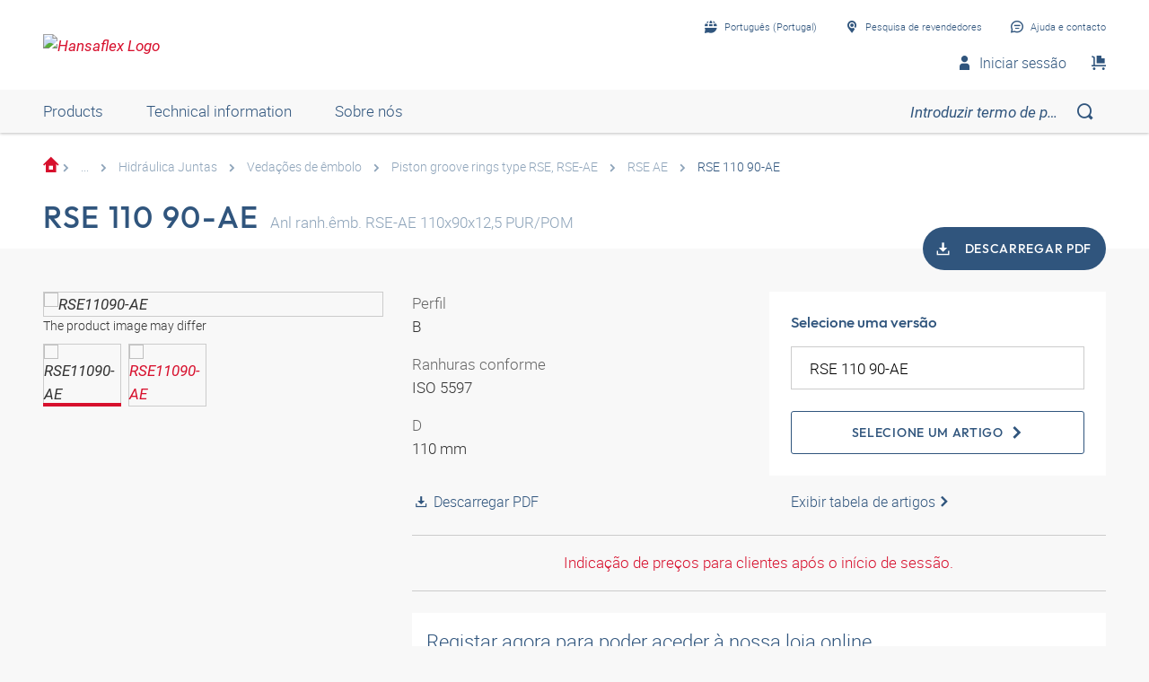

--- FILE ---
content_type: text/html;charset=UTF-8
request_url: https://shop.hansa-flex.pt/pt_PT/t%C3%A9cnica-de-veda%C3%A7%C3%A3o/hidr%C3%A1ulica-juntas/veda%C3%A7%C3%B5es-de-%C3%AAmbolo/piston-groove-rings-type-rse%2C-rse-ae/rse-110-90-ae/p/RSE11090-AE
body_size: 27898
content:
<!DOCTYPE html>
<html lang="pt_PT"
      
>
<head>
	<title>Vedação de êmbolo, RSE-AE | RSE 110 90-AE | HANSA-FLEX Shop</title>

	<meta http-equiv="Content-Type" content="text/html; charset=utf-8"/>
	<meta http-equiv="X-UA-Compatible" content="IE=edge">
	<meta charset="utf-8">
	<meta name="viewport" content="width=device-width, initial-scale=1, user-scalable=no">

	<meta name="keywords">
<meta name="description" content="RSE 110 90-AE &#10003; Veda&ccedil;&atilde;o de &ecirc;mbolo &#10003; RSE-AE &#10003; fast shipping &#10003; large selection &rarr; Order now in the HANSA-FLEX online shop!">
<meta name="robots" content="index,follow">
<meta property="og:title" content="Veda&ccedil;&atilde;o de &ecirc;mbolo, RSE-AE | RSE 110 90-AE | HANSA-FLEX Shop">
    <meta property="og:description" content="RSE 110 90-AE &#10003; Veda&ccedil;&atilde;o de &ecirc;mbolo &#10003; RSE-AE &#10003; fast shipping &#10003; large selection &rarr; Order now in the HANSA-FLEX online shop!">
    <meta property="og:url" content="https://shop.hansa-flex.pt/pt_PT/t%C3%A9cnica-de-veda%C3%A7%C3%A3o/hidr%C3%A1ulica-juntas/veda%C3%A7%C3%B5es-de-%C3%AAmbolo/piston-groove-rings-type-rse%2C-rse-ae/rse-110-90-ae/p/RSE11090-AE">
    <meta property="og:image" content="https://hf-cdn-prod.azureedge.net/medias/PF-RSE-AE-900x900-1753808983443.jpg?context=[base64]">
    <meta property="og:image:secure_url" content="https://hf-cdn-prod.azureedge.net/medias/PF-RSE-AE-900x900-1753808983443.jpg?context=[base64]">
    <link rel="canonical" href="https://shop.hansa-flex.pt/pt_PT/t%C3%A9cnica-de-veda%C3%A7%C3%A3o/hidr%C3%A1ulica-juntas/veda%C3%A7%C3%B5es-de-%C3%AAmbolo/piston-groove-rings-type-rse%2C-rse-ae/rse-110-90-ae/p/RSE11090-AE"/>
    <link rel="alternate" hreflang="x-default" href="https://shop.hansa-flex.pt/pt_PT/t%C3%A9cnica-de-veda%C3%A7%C3%A3o/hidr%C3%A1ulica-juntas/veda%C3%A7%C3%B5es-de-%C3%AAmbolo/piston-groove-rings-type-rse%2C-rse-ae/rse-110-90-ae/p/RSE11090-AE"/>
    <link rel="alternate" hreflang="de-DE" href="https://shop.hansa-flex.de/de_DE/dichtungstechnik/hydraulik-dichtungen/kolbendichtungen/kolbennutringe-typ-rse%2C-rse-ae/rse-110-90-ae/p/RSE11090-AE"/>
    <link rel="alternate" hreflang="en-DE" href="https://shop.hansa-flex.de/en_GB/sealing-equipment/hydraulic-seals/piston-seals/piston-groove-rings-type-rse%2C-rse-ae/rse-110-90-ae/p/RSE11090-AE"/>
    <link rel="alternate" hreflang="pl-PL" href="https://shop.hansa-flex.pl/pl_PL/uszczelnienia/hydraulika-uszczelki/uszczelki-t%C5%82okowe/piston-groove-rings-type-rse%2C-rse-ae/rse-110-90-ae/p/RSE11090-AE"/>
    <link rel="alternate" hreflang="en-PL" href="https://shop.hansa-flex.pl/en_GB/sealing-equipment/hydraulic-seals/piston-seals/piston-groove-rings-type-rse%2C-rse-ae/rse-110-90-ae/p/RSE11090-AE"/>
    <link rel="alternate" hreflang="de-CH" href="https://shop.hansa-flex.ch/de_CH/dichtungstechnik/hydraulik-dichtungen/kolbendichtungen/kolbennutringe-typ-rse%2C-rse-ae/rse-110-90-ae/p/RSE11090-AE"/>
    <link rel="alternate" hreflang="fr-CH" href="https://shop.hansa-flex.ch/fr_CH/technique-d%E2%80%99%C3%A9tanch%C3%A9it%C3%A9/hydraulique-joints/joints-de-piston/segments-de-piston-type-rse%2C-rse-ae/rse-110-90-ae/p/RSE11090-AE"/>
    <link rel="alternate" hreflang="it-CH" href="https://shop.hansa-flex.ch/it_CH/guarnizioni-di-tenuta/idraulica-guarnizioni-di-tenuta/guarnizioni-di-tenuta-per-pistoni/piston-groove-rings-type-rse%2C-rse-ae/rse-110-90-ae/p/RSE11090-AE"/>
    <link rel="alternate" hreflang="en-CH" href="https://shop.hansa-flex.ch/en_GB/sealing-equipment/hydraulic-seals/piston-seals/piston-groove-rings-type-rse%2C-rse-ae/rse-110-90-ae/p/RSE11090-AE"/>
    <link rel="alternate" hreflang="en-AU" href="https://shop.hansa-flex.com.au/en_GB/sealing-equipment/hydraulic-seals/piston-seals/piston-groove-rings-type-rse%2C-rse-ae/rse-110-90-ae/p/RSE11090-AE"/>
    <link rel="alternate" hreflang="nl-BE" href="https://shop.hansa-flex.be/nl_NL/afdichtingstechniek/hydrauliek-afdichtingen/zuigerafdichtingen/zuigerveerringen-type-rse%2C-rse-ae/rse-110-90-ae/p/RSE11090-AE"/>
    <link rel="alternate" hreflang="fr-BE" href="https://shop.hansa-flex.be/fr_FR/technique-d%E2%80%99%C3%A9tanch%C3%A9it%C3%A9/hydraulique-joints/joints-de-piston/segments-de-piston-type-rse%2C-rse-ae/rse-110-90-ae/p/RSE11090-AE"/>
    <link rel="alternate" hreflang="de-BE" href="https://shop.hansa-flex.be/de_DE/dichtungstechnik/hydraulik-dichtungen/kolbendichtungen/kolbennutringe-typ-rse%2C-rse-ae/rse-110-90-ae/p/RSE11090-AE"/>
    <link rel="alternate" hreflang="en-BE" href="https://shop.hansa-flex.be/en_GB/sealing-equipment/hydraulic-seals/piston-seals/piston-groove-rings-type-rse%2C-rse-ae/rse-110-90-ae/p/RSE11090-AE"/>
    <link rel="alternate" hreflang="sr-BA" href="https://shop.hansa-flex.ba/sr_RS/tehnika-zaptivanja/hidraulika-zaptivke/zaptivke-za-klip/piston-groove-rings-type-rse%2C-rse-ae/rse-110-90-ae/p/RSE11090-AE"/>
    <link rel="alternate" hreflang="hr-BA" href="https://shop.hansa-flex.ba/hr_BA/tehnika-brtvljenja/hidraulika-brtve/brtve-klipa/piston-groove-rings-type-rse%2C-rse-ae/rse-110-90-ae/p/RSE11090-AE"/>
    <link rel="alternate" hreflang="en-BA" href="https://shop.hansa-flex.ba/en_GB/sealing-equipment/hydraulic-seals/piston-seals/piston-groove-rings-type-rse%2C-rse-ae/rse-110-90-ae/p/RSE11090-AE"/>
    <link rel="alternate" hreflang="pt-BR" href="https://shop.hansa-flex.com.br/pt_BR/t%C3%A9cnica-de-veda%C3%A7%C3%A3o/hidr%C3%A1ulica-juntas/veda%C3%A7%C3%B5es-de-%C3%AAmbolo/piston-groove-rings-type-rse%2C-rse-ae/rse-110-90-ae/p/RSE11090-AE"/>
    <link rel="alternate" hreflang="en-BR" href="https://shop.hansa-flex.com.br/en_GB/sealing-equipment/hydraulic-seals/piston-seals/piston-groove-rings-type-rse%2C-rse-ae/rse-110-90-ae/p/RSE11090-AE"/>
    <link rel="alternate" hreflang="bg-BG" href="https://shop.hansa-flex.bg/bg_BG/%D1%83%D0%BF%D0%BB%D1%8A%D1%82%D0%BD%D0%B8%D1%82%D0%B5%D0%BB%D0%BD%D0%B0-%D1%82%D0%B5%D1%85%D0%BD%D0%B8%D0%BA%D0%B0/%D1%85%D0%B8%D0%B4%D1%80%D0%B0%D0%B2%D0%BB%D0%B8%D0%BA%D0%B0-%D1%83%D0%BF%D0%BB%D1%8A%D1%82%D0%BD%D0%B5%D0%BD%D0%B8%D1%8F/%D1%83%D0%BF%D0%BB%D1%8A%D1%82%D0%BD%D0%B5%D0%BD%D0%B8%D1%8F-%D0%B7%D0%B0-%D0%B1%D1%83%D1%82%D0%B0%D0%BB%D0%B0/piston-groove-rings-type-rse%2C-rse-ae/rse-110-90-ae/p/RSE11090-AE"/>
    <link rel="alternate" hreflang="en-BG" href="https://shop.hansa-flex.bg/en_GB/sealing-equipment/hydraulic-seals/piston-seals/piston-groove-rings-type-rse%2C-rse-ae/rse-110-90-ae/p/RSE11090-AE"/>
    <link rel="alternate" hreflang="es-CL" href="https://shop.hansa-flex.cl/es_ES/t%C3%A9cnica-de-obturaci%C3%B3n/hidr%C3%A1ulica-obturaciones/juntas-de-pistones/anillos-ranurados-de-pist%C3%B3n-tipo-rse%2C-rse-ae/rse-110-90-ae/p/RSE11090-AE"/>
    <link rel="alternate" hreflang="en-CL" href="https://shop.hansa-flex.cl/en_GB/sealing-equipment/hydraulic-seals/piston-seals/piston-groove-rings-type-rse%2C-rse-ae/rse-110-90-ae/p/RSE11090-AE"/>
    <link rel="alternate" hreflang="zh-CN" href="https://shop.hansa-flex.cn/zh_CN/%E5%AF%86%E5%B0%81%E6%8A%80%E6%9C%AF/%E6%B6%B2%E5%8E%8B-%E5%AF%86%E5%B0%81/%E6%B4%BB%E5%A1%9E%E5%AF%86%E5%B0%81%E4%BB%B6/kds-ptfe-%E9%93%9C-nbr/rse-110-90-ae/p/RSE11090-AE"/>
    <link rel="alternate" hreflang="en-CN" href="https://shop.hansa-flex.cn/en_GB/sealing-equipment/hydraulic-seals/piston-seals/piston-groove-rings-type-rse%2C-rse-ae/rse-110-90-ae/p/RSE11090-AE"/>
    <link rel="alternate" hreflang="et-EE" href="https://shop.hansa-flex.ee/et_EE/tihendustehnoloogia/h%C3%BCdraulika-tihendid/kolvi-tihendid/piston-groove-rings-type-rse%2C-rse-ae/rse-110-90-ae/p/RSE11090-AE"/>
    <link rel="alternate" hreflang="ru-EE" href="https://shop.hansa-flex.ee/ru_RU/%D1%83%D0%BF%D0%BB%D0%BE%D1%82%D0%BD%D0%B8%D1%82%D0%B5%D0%BB%D1%8C%D0%BD%D0%B0%D1%8F-%D1%82%D0%B5%D1%85%D0%BD%D0%B8%D0%BA%D0%B0/%D0%B3%D0%B8%D0%B4%D1%80%D0%B0%D0%B2%D0%BB%D0%B8%D0%BA%D0%B0-%D1%83%D0%BF%D0%BB%D0%BE%D1%82%D0%BD%D0%B5%D0%BD%D0%B8%D1%8F/%D0%BF%D0%BE%D1%80%D1%88%D0%BD%D0%B5%D0%B2%D1%8B%D0%B5-%D1%83%D0%BF%D0%BB%D0%BE%D1%82%D0%BD%D0%B5%D0%BD%D0%B8%D1%8F/piston-groove-rings-type-rse%2C-rse-ae/rse-110-90-ae/p/RSE11090-AE"/>
    <link rel="alternate" hreflang="en-EE" href="https://shop.hansa-flex.ee/en_GB/sealing-equipment/hydraulic-seals/piston-seals/piston-groove-rings-type-rse%2C-rse-ae/rse-110-90-ae/p/RSE11090-AE"/>
    <link rel="alternate" hreflang="fr-FR" href="https://shop.hansa-flex.fr/fr_FR/technique-d%E2%80%99%C3%A9tanch%C3%A9it%C3%A9/hydraulique-joints/joints-de-piston/segments-de-piston-type-rse%2C-rse-ae/rse-110-90-ae/p/RSE11090-AE"/>
    <link rel="alternate" hreflang="en-FR" href="https://shop.hansa-flex.fr/en_GB/sealing-equipment/hydraulic-seals/piston-seals/piston-groove-rings-type-rse%2C-rse-ae/rse-110-90-ae/p/RSE11090-AE"/>
    <link rel="alternate" hreflang="ru-GE" href="https://shop.hansa-flex.ge/ru_RU/%D1%83%D0%BF%D0%BB%D0%BE%D1%82%D0%BD%D0%B8%D1%82%D0%B5%D0%BB%D1%8C%D0%BD%D0%B0%D1%8F-%D1%82%D0%B5%D1%85%D0%BD%D0%B8%D0%BA%D0%B0/%D0%B3%D0%B8%D0%B4%D1%80%D0%B0%D0%B2%D0%BB%D0%B8%D0%BA%D0%B0-%D1%83%D0%BF%D0%BB%D0%BE%D1%82%D0%BD%D0%B5%D0%BD%D0%B8%D1%8F/%D0%BF%D0%BE%D1%80%D1%88%D0%BD%D0%B5%D0%B2%D1%8B%D0%B5-%D1%83%D0%BF%D0%BB%D0%BE%D1%82%D0%BD%D0%B5%D0%BD%D0%B8%D1%8F/piston-groove-rings-type-rse%2C-rse-ae/rse-110-90-ae/p/RSE11090-AE"/>
    <link rel="alternate" hreflang="en-GE" href="https://shop.hansa-flex.ge/en_GB/sealing-equipment/hydraulic-seals/piston-seals/piston-groove-rings-type-rse%2C-rse-ae/rse-110-90-ae/p/RSE11090-AE"/>
    <link rel="alternate" hreflang="ka-GE" href="https://shop.hansa-flex.ge/ka_GE/sealing-equipment/hydraulic-seals/piston-seals/piston-groove-rings-type-rse%2C-rse-ae/rse-110-90-ae/p/RSE11090-AE"/>
    <link rel="alternate" hreflang="en-GB" href="https://shop.hansa-flex.co.uk/en_GB/sealing-equipment/hydraulic-seals/piston-seals/piston-groove-rings-type-rse%2C-rse-ae/rse-110-90-ae/p/RSE11090-AE"/>
    <link rel="alternate" hreflang="en-IN" href="https://shop.hansa-flex.in/en_GB/sealing-equipment/hydraulic-seals/piston-seals/piston-groove-rings-type-rse%2C-rse-ae/rse-110-90-ae/p/RSE11090-AE"/>
    <link rel="alternate" hreflang="en-ID" href="https://shop.hansa-flex.co.id/en_GB/sealing-equipment/hydraulic-seals/piston-seals/piston-groove-rings-type-rse%2C-rse-ae/rse-110-90-ae/p/RSE11090-AE"/>
    <link rel="alternate" hreflang="en-IE" href="https://shop.hansa-flex.ie/en_GB/sealing-equipment/hydraulic-seals/piston-seals/piston-groove-rings-type-rse%2C-rse-ae/rse-110-90-ae/p/RSE11090-AE"/>
    <link rel="alternate" hreflang="it-IT" href="https://shop.hansa-flex.it/it_IT/guarnizioni-di-tenuta/idraulica-guarnizioni-di-tenuta/guarnizioni-di-tenuta-per-pistoni/piston-groove-rings-type-rse%2C-rse-ae/rse-110-90-ae/p/RSE11090-AE"/>
    <link rel="alternate" hreflang="en-IT" href="https://shop.hansa-flex.it/en_GB/sealing-equipment/hydraulic-seals/piston-seals/piston-groove-rings-type-rse%2C-rse-ae/rse-110-90-ae/p/RSE11090-AE"/>
    <link rel="alternate" hreflang="de-IT" href="https://shop.hansa-flex.it/de_DE/dichtungstechnik/hydraulik-dichtungen/kolbendichtungen/kolbennutringe-typ-rse%2C-rse-ae/rse-110-90-ae/p/RSE11090-AE"/>
    <link rel="alternate" hreflang="en-CA" href="https://shop.hansa-flex.ca/en_GB/sealing-equipment/hydraulic-seals/piston-seals/piston-groove-rings-type-rse%2C-rse-ae/rse-110-90-ae/p/RSE11090-AE"/>
    <link rel="alternate" hreflang="fr-CA" href="https://shop.hansa-flex.ca/fr_FR/technique-d%E2%80%99%C3%A9tanch%C3%A9it%C3%A9/hydraulique-joints/joints-de-piston/segments-de-piston-type-rse%2C-rse-ae/rse-110-90-ae/p/RSE11090-AE"/>
    <link rel="alternate" hreflang="ru-KZ" href="https://shop.hansa-flex.kz/ru_KZ/%D1%83%D0%BF%D0%BB%D0%BE%D1%82%D0%BD%D0%B8%D1%82%D0%B5%D0%BB%D1%8C%D0%BD%D0%B0%D1%8F-%D1%82%D0%B5%D1%85%D0%BD%D0%B8%D0%BA%D0%B0/%D0%B3%D0%B8%D0%B4%D1%80%D0%B0%D0%B2%D0%BB%D0%B8%D0%BA%D0%B0-%D1%83%D0%BF%D0%BB%D0%BE%D1%82%D0%BD%D0%B5%D0%BD%D0%B8%D1%8F/%D0%BF%D0%BE%D1%80%D1%88%D0%BD%D0%B5%D0%B2%D1%8B%D0%B5-%D1%83%D0%BF%D0%BB%D0%BE%D1%82%D0%BD%D0%B5%D0%BD%D0%B8%D1%8F/piston-groove-rings-type-rse%2C-rse-ae/rse-110-90-ae/p/RSE11090-AE"/>
    <link rel="alternate" hreflang="en-KZ" href="https://shop.hansa-flex.kz/en_GB/sealing-equipment/hydraulic-seals/piston-seals/piston-groove-rings-type-rse%2C-rse-ae/rse-110-90-ae/p/RSE11090-AE"/>
    <link rel="alternate" hreflang="hr-HR" href="https://shop.hansa-flex.hr/hr_HR/tehnika-brtvljenja/hidraulika-brtve/brtve-klipa/piston-groove-rings-type-rse%2C-rse-ae/rse-110-90-ae/p/RSE11090-AE"/>
    <link rel="alternate" hreflang="en-HR" href="https://shop.hansa-flex.hr/en_GB/sealing-equipment/hydraulic-seals/piston-seals/piston-groove-rings-type-rse%2C-rse-ae/rse-110-90-ae/p/RSE11090-AE"/>
    <link rel="alternate" hreflang="lv-LV" href="https://shop.hansa-flex.lv/lv_LV/bl%C4%ABv%C4%93%C5%A1anas-tehnolo%C4%A3ija/hidraulika-bl%C4%ABv%C4%93jumi/virzu%C4%BCa-bl%C4%ABv%C4%93jumi/virzu%C4%BCa-u-veida-gredzeni%2C-tips-rse%2C-rse-ae/rse-110-90-ae/p/RSE11090-AE"/>
    <link rel="alternate" hreflang="ru-LV" href="https://shop.hansa-flex.lv/ru_RU/%D1%83%D0%BF%D0%BB%D0%BE%D1%82%D0%BD%D0%B8%D1%82%D0%B5%D0%BB%D1%8C%D0%BD%D0%B0%D1%8F-%D1%82%D0%B5%D1%85%D0%BD%D0%B8%D0%BA%D0%B0/%D0%B3%D0%B8%D0%B4%D1%80%D0%B0%D0%B2%D0%BB%D0%B8%D0%BA%D0%B0-%D1%83%D0%BF%D0%BB%D0%BE%D1%82%D0%BD%D0%B5%D0%BD%D0%B8%D1%8F/%D0%BF%D0%BE%D1%80%D1%88%D0%BD%D0%B5%D0%B2%D1%8B%D0%B5-%D1%83%D0%BF%D0%BB%D0%BE%D1%82%D0%BD%D0%B5%D0%BD%D0%B8%D1%8F/piston-groove-rings-type-rse%2C-rse-ae/rse-110-90-ae/p/RSE11090-AE"/>
    <link rel="alternate" hreflang="en-LV" href="https://shop.hansa-flex.lv/en_GB/sealing-equipment/hydraulic-seals/piston-seals/piston-groove-rings-type-rse%2C-rse-ae/rse-110-90-ae/p/RSE11090-AE"/>
    <link rel="alternate" hreflang="lt-LT" href="https://shop.hansa-flex.lt/lt_LT/sandarinimo-technika/hidraulika-tarpikliai/st%C5%ABmoklio-tarpikliai/piston-groove-rings-type-rse%2C-rse-ae/rse-110-90-ae/p/RSE11090-AE"/>
    <link rel="alternate" hreflang="ru-LT" href="https://shop.hansa-flex.lt/ru_RU/%D1%83%D0%BF%D0%BB%D0%BE%D1%82%D0%BD%D0%B8%D1%82%D0%B5%D0%BB%D1%8C%D0%BD%D0%B0%D1%8F-%D1%82%D0%B5%D1%85%D0%BD%D0%B8%D0%BA%D0%B0/%D0%B3%D0%B8%D0%B4%D1%80%D0%B0%D0%B2%D0%BB%D0%B8%D0%BA%D0%B0-%D1%83%D0%BF%D0%BB%D0%BE%D1%82%D0%BD%D0%B5%D0%BD%D0%B8%D1%8F/%D0%BF%D0%BE%D1%80%D1%88%D0%BD%D0%B5%D0%B2%D1%8B%D0%B5-%D1%83%D0%BF%D0%BB%D0%BE%D1%82%D0%BD%D0%B5%D0%BD%D0%B8%D1%8F/piston-groove-rings-type-rse%2C-rse-ae/rse-110-90-ae/p/RSE11090-AE"/>
    <link rel="alternate" hreflang="en-LT" href="https://shop.hansa-flex.lt/en_GB/sealing-equipment/hydraulic-seals/piston-seals/piston-groove-rings-type-rse%2C-rse-ae/rse-110-90-ae/p/RSE11090-AE"/>
    <link rel="alternate" hreflang="fr-LU" href="https://shop.hansa-flex.lu/fr_FR/technique-d%E2%80%99%C3%A9tanch%C3%A9it%C3%A9/hydraulique-joints/joints-de-piston/segments-de-piston-type-rse%2C-rse-ae/rse-110-90-ae/p/RSE11090-AE"/>
    <link rel="alternate" hreflang="de-LU" href="https://shop.hansa-flex.lu/de_LU/dichtungstechnik/hydraulik-dichtungen/kolbendichtungen/kolbennutringe-typ-rse%2C-rse-ae/rse-110-90-ae/p/RSE11090-AE"/>
    <link rel="alternate" hreflang="nl-LU" href="https://shop.hansa-flex.lu/nl_NL/afdichtingstechniek/hydrauliek-afdichtingen/zuigerafdichtingen/zuigerveerringen-type-rse%2C-rse-ae/rse-110-90-ae/p/RSE11090-AE"/>
    <link rel="alternate" hreflang="en-LU" href="https://shop.hansa-flex.lu/en_GB/sealing-equipment/hydraulic-seals/piston-seals/piston-groove-rings-type-rse%2C-rse-ae/rse-110-90-ae/p/RSE11090-AE"/>
    <link rel="alternate" hreflang="nl-NL" href="https://shop.hansa-flex.nl/nl_NL/afdichtingstechniek/hydrauliek-afdichtingen/zuigerafdichtingen/zuigerveerringen-type-rse%2C-rse-ae/rse-110-90-ae/p/RSE11090-AE"/>
    <link rel="alternate" hreflang="en-NL" href="https://shop.hansa-flex.nl/en_GB/sealing-equipment/hydraulic-seals/piston-seals/piston-groove-rings-type-rse%2C-rse-ae/rse-110-90-ae/p/RSE11090-AE"/>
    <link rel="alternate" hreflang="de-NL" href="https://shop.hansa-flex.nl/de_DE/dichtungstechnik/hydraulik-dichtungen/kolbendichtungen/kolbennutringe-typ-rse%2C-rse-ae/rse-110-90-ae/p/RSE11090-AE"/>
    <link rel="alternate" hreflang="de-AT" href="https://shop.hansa-flex.at/de_AT/dichtungstechnik/hydraulik-dichtungen/kolbendichtungen/kolbennutringe-typ-rse%2C-rse-ae/rse-110-90-ae/p/RSE11090-AE"/>
    <link rel="alternate" hreflang="en-AT" href="https://shop.hansa-flex.at/en_GB/sealing-equipment/hydraulic-seals/piston-seals/piston-groove-rings-type-rse%2C-rse-ae/rse-110-90-ae/p/RSE11090-AE"/>
    <link rel="alternate" hreflang="pt-PT" href="https://shop.hansa-flex.pt/pt_PT/t%C3%A9cnica-de-veda%C3%A7%C3%A3o/hidr%C3%A1ulica-juntas/veda%C3%A7%C3%B5es-de-%C3%AAmbolo/piston-groove-rings-type-rse%2C-rse-ae/rse-110-90-ae/p/RSE11090-AE"/>
    <link rel="alternate" hreflang="en-PT" href="https://shop.hansa-flex.pt/en_GB/sealing-equipment/hydraulic-seals/piston-seals/piston-groove-rings-type-rse%2C-rse-ae/rse-110-90-ae/p/RSE11090-AE"/>
    <link rel="alternate" hreflang="ro-RO" href="https://shop.hansa-flex.ro/ro_RO/tehnologia-de-etan%C5%9Fare/sistem-hidraulic-garnituri/garnituri-piston/piston-groove-rings-type-rse%2C-rse-ae/rse-110-90-ae/p/RSE11090-AE"/>
    <link rel="alternate" hreflang="en-RO" href="https://shop.hansa-flex.ro/en_GB/sealing-equipment/hydraulic-seals/piston-seals/piston-groove-rings-type-rse%2C-rse-ae/rse-110-90-ae/p/RSE11090-AE"/>
    <link rel="alternate" hreflang="ru-RU" href="https://shop.hansa-flex.ru/ru_RU/%D1%83%D0%BF%D0%BB%D0%BE%D1%82%D0%BD%D0%B8%D1%82%D0%B5%D0%BB%D1%8C%D0%BD%D0%B0%D1%8F-%D1%82%D0%B5%D1%85%D0%BD%D0%B8%D0%BA%D0%B0/%D0%B3%D0%B8%D0%B4%D1%80%D0%B0%D0%B2%D0%BB%D0%B8%D0%BA%D0%B0-%D1%83%D0%BF%D0%BB%D0%BE%D1%82%D0%BD%D0%B5%D0%BD%D0%B8%D1%8F/%D0%BF%D0%BE%D1%80%D1%88%D0%BD%D0%B5%D0%B2%D1%8B%D0%B5-%D1%83%D0%BF%D0%BB%D0%BE%D1%82%D0%BD%D0%B5%D0%BD%D0%B8%D1%8F/piston-groove-rings-type-rse%2C-rse-ae/rse-110-90-ae/p/RSE11090-AE"/>
    <link rel="alternate" hreflang="en-RU" href="https://shop.hansa-flex.ru/en_GB/sealing-equipment/hydraulic-seals/piston-seals/piston-groove-rings-type-rse%2C-rse-ae/rse-110-90-ae/p/RSE11090-AE"/>
    <link rel="alternate" hreflang="en-SG" href="https://shop.hansa-flex.com.sg/en_GB/sealing-equipment/hydraulic-seals/piston-seals/piston-groove-rings-type-rse%2C-rse-ae/rse-110-90-ae/p/RSE11090-AE"/>
    <link rel="alternate" hreflang="sk-SK" href="https://shop.hansa-flex.sk/sk_SK/technika-tesnenia/hydraulika-tesnenia/piestov%C3%A9-tesnenia/piestne-dr%C3%A1%C5%BEkov%C3%A9-kr%C3%BA%C5%BEky-typ-rse%2C-rse-ae/rse-110-90-ae/p/RSE11090-AE"/>
    <link rel="alternate" hreflang="en-SK" href="https://shop.hansa-flex.sk/en_GB/sealing-equipment/hydraulic-seals/piston-seals/piston-groove-rings-type-rse%2C-rse-ae/rse-110-90-ae/p/RSE11090-AE"/>
    <link rel="alternate" hreflang="sl-SI" href="https://shop.hansa-flex.si/sl_SI/tesnilna-tehnika/hidravlika-tesnila/tesnila-bata/batni-utorni-obro%C4%8Di-tip-rse%2C-rse-ae/rse-110-90-ae/p/RSE11090-AE"/>
    <link rel="alternate" hreflang="en-SI" href="https://shop.hansa-flex.si/en_GB/sealing-equipment/hydraulic-seals/piston-seals/piston-groove-rings-type-rse%2C-rse-ae/rse-110-90-ae/p/RSE11090-AE"/>
    <link rel="alternate" hreflang="es-ES" href="https://shop.hansa-flex.es/es_ES/t%C3%A9cnica-de-obturaci%C3%B3n/hidr%C3%A1ulica-obturaciones/juntas-de-pistones/anillos-ranurados-de-pist%C3%B3n-tipo-rse%2C-rse-ae/rse-110-90-ae/p/RSE11090-AE"/>
    <link rel="alternate" hreflang="en-ES" href="https://shop.hansa-flex.es/en_GB/sealing-equipment/hydraulic-seals/piston-seals/piston-groove-rings-type-rse%2C-rse-ae/rse-110-90-ae/p/RSE11090-AE"/>
    <link rel="alternate" hreflang="en-ZA" href="https://shop.hansa-flex.co.za/en_GB/sealing-equipment/hydraulic-seals/piston-seals/piston-groove-rings-type-rse%2C-rse-ae/rse-110-90-ae/p/RSE11090-AE"/>
    <link rel="alternate" hreflang="th-TH" href="https://shop.hansa-flex.co.th/th_TH/sealing-equipment/hydraulic-seals/piston-seals/piston-groove-rings-type-rse%2C-rse-ae/rse-110-90-ae/p/RSE11090-AE"/>
    <link rel="alternate" hreflang="en-TH" href="https://shop.hansa-flex.co.th/en_GB/sealing-equipment/hydraulic-seals/piston-seals/piston-groove-rings-type-rse%2C-rse-ae/rse-110-90-ae/p/RSE11090-AE"/>
    <link rel="alternate" hreflang="cs-CZ" href="https://shop.hansaflex.cz/cs_CZ/technika-t%C4%9Bsn%C4%9Bn%C3%AD/t%C4%9Bsn%C4%9Bn%C3%AD/brtve-klipa/piston-groove-rings-type-rse%2C-rse-ae/rse-110-90-ae/p/RSE11090-AE"/>
    <link rel="alternate" hreflang="en-CZ" href="https://shop.hansaflex.cz/en_GB/sealing-equipment/hydraulic-seals/piston-seals/piston-groove-rings-type-rse%2C-rse-ae/rse-110-90-ae/p/RSE11090-AE"/>
    <link rel="alternate" hreflang="tr-TR" href="https://shop.hansa-flex.com.tr/tr_TR/s%C4%B1zd%C4%B1rmazl%C4%B1k-tekni%C4%9Fi/hidrolik-contalar/piston-contalar%C4%B1/piston-groove-rings-type-rse%2C-rse-ae/rse-110-90-ae/p/RSE11090-AE"/>
    <link rel="alternate" hreflang="en-TR" href="https://shop.hansa-flex.com.tr/en_GB/sealing-equipment/hydraulic-seals/piston-seals/piston-groove-rings-type-rse%2C-rse-ae/rse-110-90-ae/p/RSE11090-AE"/>
    <link rel="alternate" hreflang="uk-UA" href="https://shop.hansa-flex.ua/uk_UA/%D1%83%D0%BF%D0%BB%D0%BE%D1%82%D0%BD%D0%B8%D1%82%D0%B5%D0%BB%D1%8C%D0%BD%D0%B0%D1%8F-%D1%82%D0%B5%D1%85%D0%BD%D0%B8%D0%BA%D0%B0/%D0%B3%D0%B8%D0%B4%D1%80%D0%B0%D0%B2%D0%BB%D0%B8%D0%BA%D0%B0-%D1%83%D0%BF%D0%BB%D0%BE%D1%82%D0%BD%D0%B5%D0%BD%D0%B8%D1%8F/%D0%BF%D0%BE%D1%80%D1%88%D0%BD%D0%B5%D0%B2%D1%8B%D0%B5-%D1%83%D0%BF%D0%BB%D0%BE%D1%82%D0%BD%D0%B5%D0%BD%D0%B8%D1%8F/piston-groove-rings-type-rse%2C-rse-ae/rse-110-90-ae/p/RSE11090-AE"/>
    <link rel="alternate" hreflang="en-UA" href="https://shop.hansa-flex.ua/en_GB/sealing-equipment/hydraulic-seals/piston-seals/piston-groove-rings-type-rse%2C-rse-ae/rse-110-90-ae/p/RSE11090-AE"/>
    <link rel="alternate" hreflang="hu-HU" href="https://shop.hansa-flex.hu/hu_HU/t%C3%B6m%C3%ADt%C3%A9stechnika/hidraulika-t%C3%B6m%C3%ADt%C3%A9sek/dugatty%C3%BAt%C3%B6m%C3%ADt%C3%A9sek/dugatty%C3%BA-horonygy%C5%B1r%C5%B1k-rse%2C-rse-ae-t%C3%ADpus/rse-110-90-ae/p/RSE11090-AE"/>
    <link rel="alternate" hreflang="en-HU" href="https://shop.hansa-flex.hu/en_GB/sealing-equipment/hydraulic-seals/piston-seals/piston-groove-rings-type-rse%2C-rse-ae/rse-110-90-ae/p/RSE11090-AE"/>
    <link rel="alternate" hreflang="en-US" href="https://shop.hansa-flex.us/en_US/sealing-equipment/hydraulic-seals/piston-seals/piston-groove-rings-type-rse%2C-rse-ae/rse-110-90-ae/p/RSE11090-AE"/>
    <link rel="alternate" hreflang="es-US" href="https://shop.hansa-flex.us/es_ES/t%C3%A9cnica-de-obturaci%C3%B3n/hidr%C3%A1ulica-obturaciones/juntas-de-pistones/anillos-ranurados-de-pist%C3%B3n-tipo-rse%2C-rse-ae/rse-110-90-ae/p/RSE11090-AE"/>
    <link rel="alternate" hreflang="en-AE" href="https://shop.hansa-flex.ae/en_GB/sealing-equipment/hydraulic-seals/piston-seals/piston-groove-rings-type-rse%2C-rse-ae/rse-110-90-ae/p/RSE11090-AE"/>
    <link rel="alternate" hreflang="sr-RS" href="https://shop.hansa-flex.rs/sr_RS/tehnika-zaptivanja/hidraulika-zaptivke/zaptivke-za-klip/piston-groove-rings-type-rse%2C-rse-ae/rse-110-90-ae/p/RSE11090-AE"/>
    <link rel="alternate" hreflang="en-RS" href="https://shop.hansa-flex.rs/en_GB/sealing-equipment/hydraulic-seals/piston-seals/piston-groove-rings-type-rse%2C-rse-ae/rse-110-90-ae/p/RSE11090-AE"/>
    <link async rel="shortcut icon" type="image/x-icon" media="all" href="/_ui/responsive/theme-hf/images/icons/hf/favicon.ico" />

<link async rel="shortcut icon" sizes="16x16" href="/_ui/responsive/theme-hf/images/icons/hf/favicon-16x16.png" />
<link async rel="shortcut icon" sizes="32x32" href="/_ui/responsive/theme-hf/images/icons/hf/favicon-32x32.png" />

<link async rel="shortcut icon" sizes="36x36" href="/_ui/responsive/theme-hf/images/icons/hf/apple-icon-57x57.png" />
<link async rel="shortcut icon" sizes="48x48" href="/_ui/responsive/theme-hf/images/icons/hf/apple-icon-60x60.png" />
<link async rel="shortcut icon" sizes="72x72" href="/_ui/responsive/theme-hf/images/icons/hf/android-icon-72x72.png" />
<link async rel="shortcut icon" sizes="96x96" href="/_ui/responsive/theme-hf/images/icons/hf/android-icon-96x96.png" />
<link async rel="shortcut icon" sizes="144x144" href="/_ui/responsive/theme-hf/images/icons/hf/android-icon-144x144.png" />
<link async rel="shortcut icon" sizes="192x192" href="/_ui/responsive/theme-hf/images/icons/hf/android-icon-192x192.png" />

<link async rel="apple-touch-icon-precomposed" href="/_ui/responsive/theme-hf/images/icons/hf/apple-icon-precomposed.png">
<link async rel="apple-touch-icon" href="/_ui/responsive/theme-hf/images/icons/hf/apple-icon.png">
<link async rel="apple-touch-icon" sizes="57x57" href="/_ui/responsive/theme-hf/images/icons/hf/apple-icon-57x57.png">
<link async rel="apple-touch-icon" sizes="60x60" href="/_ui/responsive/theme-hf/images/icons/hf/apple-icon-60x60.png">
<link async rel="apple-touch-icon" sizes="72x72" href="/_ui/responsive/theme-hf/images/icons/hf/apple-icon-72x72.png">
<link async rel="apple-touch-icon" sizes="76x76" href="/_ui/responsive/theme-hf/images/icons/hf/apple-icon-76x76.png">
<link async rel="apple-touch-icon" sizes="114x114" href="/_ui/responsive/theme-hf/images/icons/hf/apple-icon-114x114.png">
<link async rel="apple-touch-icon" sizes="120x120" href="/_ui/responsive/theme-hf/images/icons/hf/apple-icon-120x120.png">
<link async rel="apple-touch-icon" sizes="144x144" href="/_ui/responsive/theme-hf/images/icons/hf/apple-icon-144x144.png">
<link async rel="apple-touch-icon" sizes="152x152" href="/_ui/responsive/theme-hf/images/icons/hf/apple-icon-152x152.png">
<link async rel="apple-touch-icon" sizes="180x180" href="/_ui/responsive/theme-hf/images/icons/hf/apple-icon-180x180.png">

<meta name="msapplication-square70x70logo" content="/_ui/responsive/theme-hf/images/icons/hf/ms-icon-70x70.png">
<meta name="msapplication-square144x144logo" content="/_ui/responsive/theme-hf/images/icons/hf/ms-icon-144x144.png">
<meta name="msapplication-square150x150logo" content="/_ui/responsive/theme-hf/images/icons/hf/ms-icon-150x150.png">
<meta name="msapplication-square310x310logo" content="/_ui/responsive/theme-hf/images/icons/hf/ms-icon-310x310.png">
<link rel="stylesheet" type="text/css" media="all" href="/_ui/responsive/theme-hf/css/style.min.css"/>
            <!-- Google Tag Manager -->
<script type="text/plain" class="cmplazyload" data-cmp-vendor="s905,s26,s1104">
    function initGtm(){
        
            (function(w,d,s,l,i){w[l]=w[l]||[];w[l].push({'gtm.start':
                    new Date().getTime(),event:'gtm.js'});var f=d.getElementsByTagName(s)[0],
                j=d.createElement(s),dl=l!='dataLayer'?'&l='+l:'';j.async=true;j.src=
                'https://www.googletagmanager.com/gtm.js?id='+i+dl;f.parentNode.insertBefore(j,f);
            })(window,document,'script','dataLayer','GTM-P3PB26K');

            
    }

    initGtm();
</script>
<!-- End Google Tag Manager -->





  











    
        
            <script type="text/javascript" data-cmp-ab="1" src="https://cdn.consentmanager.net/delivery/autoblocking/d6e4e3aed7f7.js" data-cmp-host="b.delivery.consentmanager.net" data-cmp-cdn="cdn.consentmanager.net" data-cmp-codesrc="1"></script>
        
        
        
    
</head>

<body class="page-productDetails pageType-ProductPage template-pages-product-productLayout1Page  smartedit-page-uid-productDetails smartedit-page-uuid-eyJpdGVtSWQiOiJwcm9kdWN0RGV0YWlscyIsImNhdGFsb2dJZCI6ImhhbnNhZmxleENvbnRlbnRDYXRhbG9nIiwiY2F0YWxvZ1ZlcnNpb24iOiJPbmxpbmUifQ== smartedit-catalog-version-uuid-hansaflexContentCatalog/Online  language-pt_PT">
	<!-- Google Tag Manager (noscript) -->
<noscript><iframe src="https://www.googletagmanager.com/ns.html?id=GTM-P3PB26K"
                  height="0" width="0" style="display:none;visibility:hidden"></iframe></noscript>
<!-- End Google Tag Manager (noscript) -->
<main data-currency-iso-code="">
            <div class="c-page">
                <div class="c-header-placeholder  js-header-placeholder  ">
                    </div>

                <div class="c-header  js-header">
                    














<div class="c-header__top">
    <div class="o-wrapper  o-wrapper--responsive">
        <div class="c-header__wrapper">
            <div class="u-hide@s">
                <a class="c-menu-toggle js-menu-toggle" id="mobileBurgerMenu">
                    <i class="c-menu-toggle__icon"></i>
                </a>
            </div>
            
                <div id="logoImage" class="yCmsComponent c-header__logo">
<a href="/pt_PT/"><img title="Hansaflex Logo"
			alt="Hansaflex Logo" src="https://hf-cdn-prod.azureedge.net/medias/logo-hansaflex.svg?context=bWFzdGVyfGltYWdlc3wyMTEwfGltYWdlL3N2Zyt4bWx8YVcxaFoyVnpMMmc0T0M5b01Ea3ZPRGM1TmpFeE9UZzFPVEl6TUM1emRtY3w3N2YzODViMjEzY2ZkYjdjNDg2Zjg5NjY1MTcyYzVjMDAxYmY0ZjcyMzEzNWJhODNiYjhiOTE4MmE2MjI5MWU2"></a>
	</div>
            

            <div class="c-header__content">
                <div class="c-header__item  c-header__item--meta-nav">
                    <div class="c-meta-navigation">
                        <ul class="c-meta-navigation__list">
                            <li class="c-meta-navigation__item">
                                
                                
                                    
                                    <a href="javascript:void(0);"
                                       class="c-meta-navigation__link  js-flyout  js-flyout-ajax  js-flyout-push"
                                       id="lang_button_id"
                                       data-toggle-icon="arrow"
                                       data-flyout-toggle="language-flyout"
                                       data-content-url="/pt_PT/view/HeaderCountryLanguageNavComponentController/languageFlyout"
                                        >
                                        <i class="c-icon c-icon-language  c-meta-navigation__icon"></i>
                                        <span class="c-meta-navigation__label">Português (Portugal)</span>
                                    </a>
                                
                            </li>
                            
                                
                            
                            
                            







    

        
            
            
                <li class="c-meta-navigation__item">
                    <a id="selStoreFrontLink" href="https://www.hansa-flex.de/en/branch-finder" target="_blank" class="c-meta-navigation__link">
    
                        <i class="c-icon  c-icon-pin-glass  c-meta-navigation__icon"></i>
                                        <span class="c-meta-navigation__label">Pesquisa de revendedores</span>
                    </a>

                </li>
            
        

    




                            <li class="c-meta-navigation__item">
                                <a id="help_button_id"
                                   class="c-meta-navigation__link  js-flyout  js-flyout-push"
                                   href="javascript:void(0);"
                                   data-flyout-toggle="contactFlyout">
                                    
                                        
                                        
                                            <i class="c-icon  c-icon-contact  c-meta-navigation__icon"></i>
                                            <span class="c-meta-navigation__label">Ajuda e contacto</span>
                                        
                                    
                                </a>
                            </li>
                        </ul>
                    </div>
                </div>

                
                    <div class="c-header__item">
                        <div class="c-header-middle">
                            
                                
                                
                                    <a href="javascript:void(0);"
                                       id="header-search-button"
                                       class="c-header-middle__item  c-header__search  is-hidden  js-search-toggle">
                                        <i id="header-search-button-icon" class="c-icon  c-icon-search"></i>
                                    </a>
                                
                            

                            
                                <a id="header-login-profile-button"
                                   class="c-header-middle__item  u-hide  u-display-inline-flex@s  js-flyout  js-flyout-push"
                                   href="javascript:void(0);"
                                   data-flyout-toggle="loginFlyout">
                                    <i id="header-profile-button-icon" class="c-icon c-icon-profile"></i>
                                    
                                    
                                    <span id="header-profile-button-text" data-cy="headerProfileButtonText" class="u-margin-left-small">Iniciar sessão</span>
                                </a>
                            
                            
                                
                                    <a href="/pt_PT/cart" target="_self"
           class="c-header-middle__item  u-margin-right  u-margin-right-none@s">
            <i class="c-icon c-icon-shopping"></i>
            </a>
    
                                
                            
                        </div>
                    </div>
                
            </div>
        </div>
    </div>
</div>


    
    
        




<div class="c-header__bottom">
    
    <div class="o-wrapper o-wrapper--desktop">
        <div class="c-header__bottom-content">
            <div class="c-nav__wrapper js-mobile-nav-content  ">
                <div class="c-nav  js-underline  js-header-nav  ">
                    <ul class="c-nav__list">

                        
                            <li class="yCmsComponent c-nav__item  u-margin-right-huge@s  js-underline-item">
            <div id="mobile-HansaflexHeaderCategoryNavigation" title="Products"
     rel="noopener noreferrer" class="c-nav__link  u-hide@s  js-offcanvas-toggle"
     data-content-id="header-nav-flyout">
    <span class="c-nav__text">Products</span>
    <span class="c-nav__icon"></span>
</div>

<div id="HansaflexHeaderCategoryNavigation" title="Products"
     rel="noopener noreferrer"
     class="c-nav__link  u-hide u-display-inline-flex@s  js-flyout"
     data-flyout-toggle="header-nav-flyout" data-flyout-scroll="disable">
    Products</div>

<div class="c-nav-level__flyout  c-nav-level__offcanvas  js-flyout-content  js-offcanvas" id="header-nav-flyout">
    <div class="c-nav-level__wrapper  o-wrapper  o-wrapper--responsive  js-nav-level-wrapper">
        <div class="c-nav-level__prev  js-nav-level-prev">
            <span class="c-nav-level__prev-icon"></span>
        </div>
        <div class="u-margin-top  u-hide  u-show@s">
            <div class="c-close  c-close--right  js-flyout-close"></div>
        </div>
        <div class="c-nav-level__content">
            <div class="c-nav-level  js-nav-level" data-level="0" data-mob-level="0">
                <a href="javascript:void(0);"
                   class="c-nav-level__link  c-nav-level__link--pale  u-hide@s  js-nav-level-headline">
                    <span class="c-icon  c-icon-arrow-left  u-margin-right-small  u-hide@s"></span>
                    Produtos</a>
                <div class="c-nav-level__list  js-nav-level-list">
                    





<span class="u-hide  js-context-path"  data-context-path="/pt_PT"></span>

    <div class="c-nav-level__item">

        
        
        <a data-ajax-url="/pt_PT/api/v1/category/subcategories" data-code="webcat_HF_SCH_HY" id="prodCat_webcat_HF_SCH_HY" class="c-nav-level__link  js-nav-level-link"
           data-subcategory-code="webcat_HF_SCH_HY" data-href="/pt_PT/hydraulic-hoses/c/webcat_HF_SCH_HY" data-subcategory-text="Back">
            <span class="c-nav__text">Hydraulic hoses</span>
            <span class="c-nav__icon"></span>
        </a>
    </div>

    <div class="c-nav-level__item">

        
        
        <a data-ajax-url="/pt_PT/api/v1/category/subcategories" data-code="webcat_HF_SCH_IND" id="prodCat_webcat_HF_SCH_IND" class="c-nav-level__link  js-nav-level-link"
           data-subcategory-code="webcat_HF_SCH_IND" data-href="/pt_PT/industrial-hoses/c/webcat_HF_SCH_IND" data-subcategory-text="Back">
            <span class="c-nav__text">Industrial hoses</span>
            <span class="c-nav__icon"></span>
        </a>
    </div>

    <div class="c-nav-level__item">

        
        
        <a data-ajax-url="/pt_PT/api/v1/category/subcategories" data-code="webcat_HF_SAR" id="prodCat_webcat_HF_SAR" class="c-nav-level__link  js-nav-level-link"
           data-subcategory-code="webcat_HF_SAR" data-href="/pt_PT/terminais-para-mangueiras/c/webcat_HF_SAR" data-subcategory-text="Back">
            <span class="c-nav__text">Terminais para mangueiras</span>
            <span class="c-nav__icon"></span>
        </a>
    </div>

    <div class="c-nav-level__item">

        
        
        <a data-ajax-url="/pt_PT/api/v1/category/subcategories" data-code="webcat_HF_KUP" id="prodCat_webcat_HF_KUP" class="c-nav-level__link  js-nav-level-link"
           data-subcategory-code="webcat_HF_KUP" data-href="/pt_PT/acoplamentos/c/webcat_HF_KUP" data-subcategory-text="Back">
            <span class="c-nav__text">Acoplamentos</span>
            <span class="c-nav__icon"></span>
        </a>
    </div>

    <div class="c-nav-level__item">

        
        
        <a data-ajax-url="/pt_PT/api/v1/category/subcategories" data-code="webcat_HF_ROV" id="prodCat_webcat_HF_ROV" class="c-nav-level__link  js-nav-level-link"
           data-subcategory-code="webcat_HF_ROV" data-href="/pt_PT/conex%C3%B5es-para-tubo-iso-8434-1/c/webcat_HF_ROV" data-subcategory-text="Back">
            <span class="c-nav__text">Conexões para tubo ISO 8434-1</span>
            <span class="c-nav__icon"></span>
        </a>
    </div>

    <div class="c-nav-level__item">

        
        
        <a data-ajax-url="/pt_PT/api/v1/category/subcategories" data-code="webcat_HF_ROR" id="prodCat_webcat_HF_ROR" class="c-nav-level__link  js-nav-level-link"
           data-subcategory-code="webcat_HF_ROR" data-href="/pt_PT/tubos/c/webcat_HF_ROR" data-subcategory-text="Back">
            <span class="c-nav__text">Tubos</span>
            <span class="c-nav__icon"></span>
        </a>
    </div>

    <div class="c-nav-level__item">

        
        
        <a data-ajax-url="/pt_PT/api/v1/category/subcategories" data-code="webcat_HF_ADA" id="prodCat_webcat_HF_ADA" class="c-nav-level__link  js-nav-level-link"
           data-subcategory-code="webcat_HF_ADA" data-href="/pt_PT/adaptadores/c/webcat_HF_ADA" data-subcategory-text="Back">
            <span class="c-nav__text">Adaptadores</span>
            <span class="c-nav__icon"></span>
        </a>
    </div>

    <div class="c-nav-level__item">

        
        
        <a data-ajax-url="/pt_PT/api/v1/category/subcategories" data-code="webcat_HF_FLA" id="prodCat_webcat_HF_FLA" class="c-nav-level__link  js-nav-level-link"
           data-subcategory-code="webcat_HF_FLA" data-href="/pt_PT/flanges/c/webcat_HF_FLA" data-subcategory-text="Back">
            <span class="c-nav__text">Flanges</span>
            <span class="c-nav__icon"></span>
        </a>
    </div>

    <div class="c-nav-level__item">

        
        
        <a data-ajax-url="/pt_PT/api/v1/category/subcategories" data-code="webcat_HF_KGH" id="prodCat_webcat_HF_KGH" class="c-nav-level__link  js-nav-level-link"
           data-subcategory-code="webcat_HF_KGH" data-href="/pt_PT/v%C3%A1lvulas-esf%C3%A9ricas/c/webcat_HF_KGH" data-subcategory-text="Back">
            <span class="c-nav__text">Válvulas esféricas</span>
            <span class="c-nav__icon"></span>
        </a>
    </div>

    <div class="c-nav-level__item">

        
        
        <a data-ajax-url="/pt_PT/api/v1/category/subcategories" data-code="webcat_HF_BEF" id="prodCat_webcat_HF_BEF" class="c-nav-level__link  js-nav-level-link"
           data-subcategory-code="webcat_HF_BEF" data-href="/pt_PT/t%C3%A9cnica-de-fixa%C3%A7%C3%A3o/c/webcat_HF_BEF" data-subcategory-text="Back">
            <span class="c-nav__text">Técnica de fixação</span>
            <span class="c-nav__icon"></span>
        </a>
    </div>

    <div class="c-nav-level__item">

        
        
        <a data-ajax-url="/pt_PT/api/v1/category/subcategories" data-code="webcat_HF_WTK" id="prodCat_webcat_HF_WTK" class="c-nav-level__link  js-nav-level-link"
           data-subcategory-code="webcat_HF_WTK" data-href="/pt_PT/hidrot%C3%A9cnica/c/webcat_HF_WTK" data-subcategory-text="Back">
            <span class="c-nav__text">Hidrotécnica</span>
            <span class="c-nav__icon"></span>
        </a>
    </div>

    <div class="c-nav-level__item">

        
        
        <a data-ajax-url="/pt_PT/api/v1/category/subcategories" data-code="webcat_HF_DLT" id="prodCat_webcat_HF_DLT" class="c-nav-level__link  js-nav-level-link"
           data-subcategory-code="webcat_HF_DLT" data-href="/pt_PT/tecn-de-ar-comprimido/c/webcat_HF_DLT" data-subcategory-text="Back">
            <span class="c-nav__text">Tecn. de ar comprimido</span>
            <span class="c-nav__icon"></span>
        </a>
    </div>

    <div class="c-nav-level__item">

        
        
        <a data-ajax-url="/pt_PT/api/v1/category/subcategories" data-code="webcat_HF_HKO" id="prodCat_webcat_HF_HKO" class="c-nav-level__link  js-nav-level-link"
           data-subcategory-code="webcat_HF_HKO" data-href="/pt_PT/componentes-hidr%C3%A1ulicos/c/webcat_HF_HKO" data-subcategory-text="Back">
            <span class="c-nav__text">Componentes hidráulicos</span>
            <span class="c-nav__icon"></span>
        </a>
    </div>

    <div class="c-nav-level__item">

        
        
        <a data-ajax-url="/pt_PT/api/v1/category/subcategories" data-code="webcat_HF_FIL" id="prodCat_webcat_HF_FIL" class="c-nav-level__link  js-nav-level-link"
           data-subcategory-code="webcat_HF_FIL" data-href="/pt_PT/filtra%C3%A7%C3%A3o/c/webcat_HF_FIL" data-subcategory-text="Back">
            <span class="c-nav__text">Filtração</span>
            <span class="c-nav__icon"></span>
        </a>
    </div>

    <div class="c-nav-level__item">

        
        
        <a data-ajax-url="/pt_PT/api/v1/category/subcategories" data-code="webcat_HF_MES" id="prodCat_webcat_HF_MES" class="c-nav-level__link  js-nav-level-link"
           data-subcategory-code="webcat_HF_MES" data-href="/pt_PT/metrologia/c/webcat_HF_MES" data-subcategory-text="Back">
            <span class="c-nav__text">Metrologia</span>
            <span class="c-nav__icon"></span>
        </a>
    </div>

    <div class="c-nav-level__item">

        
        
        <a data-ajax-url="/pt_PT/api/v1/category/subcategories" data-code="webcat_HF_DIT" id="prodCat_webcat_HF_DIT" class="c-nav-level__link  js-nav-level-link"
           data-subcategory-code="webcat_HF_DIT" data-href="/pt_PT/t%C3%A9cnica-de-veda%C3%A7%C3%A3o/c/webcat_HF_DIT" data-subcategory-text="Back">
            <span class="c-nav__text">Técnica de vedação</span>
            <span class="c-nav__icon"></span>
        </a>
    </div>

    <div class="c-nav-level__item">

        
        
        <a data-ajax-url="/pt_PT/api/v1/category/subcategories" data-code="webcat_HF_ZUW" id="prodCat_webcat_HF_ZUW" class="c-nav-level__link  js-nav-level-link"
           data-subcategory-code="webcat_HF_ZUW" data-href="/pt_PT/acess%C3%B3rios-e-ferramentas/c/webcat_HF_ZUW" data-subcategory-text="Back">
            <span class="c-nav__text">Acessórios e ferramentas</span>
            <span class="c-nav__icon"></span>
        </a>
    </div>


</div>
            </div>
        </div>
    </div>
</div></li>

        <li class="yCmsComponent c-nav__item  u-margin-right-huge@s  js-underline-item">
                    <a id="mainHeaderMenuLink0" href="https://www.hansa-flex.de/produkte/technische-informationen/" target="_blank" class="c-nav__link">
    Technical information</a>
<span class="c-nav__icon"></span>
                </li>
            <li class="yCmsComponent c-nav__item  u-margin-right-huge@s  js-underline-item">
                    <a id="mainHeaderMenuLink1" href="/pt_PT/aboutus" target="_self" class="c-nav__link">
    Sobre nós</a>
<span class="c-nav__icon"></span>
                </li>
            
                        

                        
                            <li class="c-nav__item  u-hide@s">
                                <a class="c-nav__link  js-offcanvas-toggle"
                                   href="javascript:void(0);"
                                   data-content-id="loginFlyout" id="mobile-menu-loginFlyout">
                                    <i class="c-icon  c-icon-profile  u-margin-right-small"></i>
                                    
                                    
                                    <span>Iniciar sessão</span>
                                    <span class="c-nav__icon"></span>
                                </a>
                            </li>
                        
                        <li class="c-nav__item  u-hide@s">
                                
                                <a href="javascript:void(0);"
                                   class="c-nav__link  js-offcanvas-toggle  js-offcanvas-ajax"
                                   data-content-id="language-mobile" data-content-url="/pt_PT/view/HeaderCountryLanguageNavComponentController/languageFlyout/mobile"
                                   id="mobile-menu-languageFlyout">
                                    <i class="c-icon  c-icon-language  u-margin-right-small"></i>
                                    <span>Idioma</span>
                                    <span class="c-nav__icon"></span>
                                </a>
                        </li>

                        







    

        
            
                <li class="c-nav__item  u-hide@s">
                    <a id="selStoreFrontLink" href="https://www.hansa-flex.de/en/branch-finder" target="_blank" class="c-nav__link">
    
                        <i class="c-icon  c-icon-pin-glass  u-margin-right-small"></i>
                        <span>Pesquisa de revendedores</span>
                        <span class="c-nav__icon"></span>
                    </a>

                </li>
            
            
        

    





                        <li class="c-nav__item u-hide@s">
                            <a href="javascript:void(0);" class="c-nav__link js-offcanvas-toggle"
                               data-content-id="contactFlyout" id="mobile-menu-contactFlyout">
                                <i class="c-icon c-icon-contact u-margin-right-small"></i>
                                <span>Ajuda e contacto</span>
                                <span class="c-nav__icon"></span>
                            </a>
                        </li>
                    </ul>
                    <div class="u-hide u-display-block@s c-nav__underbar js-underline-bar"></div>
                </div>
            </div>
            
                <form id="searchForm" name="search_form_SearchBox" action="/pt_PT/search" method="get"><input type="hidden" name="usePerfectMatch" value="true" class="js-global-search-hidden-input">
    <div class="c-search-bar  js-search-bar">
                <div class="c-search-bar__content">
                    <button type="button" class="c-search-bar__close  js-search-close" aria-labelledby="search-bar-close">
                        <i class="c-icon  c-icon-arrow-left" aria-hidden="true"></i>
                        <span id="search-bar-close" hidden>
                            Back</span>
                    </button>
                    <div class="c-select  c-select--pipe  c-search-bar__select  u-color-secondary  js-input-wrapper">
                        <select class="c-select__native  c-select__native--frameless  c-select__native--pipe  js-global-search-select"
                                id="globalSearchSelect" name="categoryCode">
                            <option value="webcat_HF">All Categories</option>
                            <option value="webcat_HF_SCH_HY">Hydraulic hoses</option>
                            <option value="webcat_HF_SCH_IND">Industrial hoses</option>
                            <option value="webcat_HF_SAR">Terminais para mangueiras</option>
                            <option value="webcat_HF_KUP">Acoplamentos</option>
                            <option value="webcat_HF_ROV">Conexões para tubo ISO 8434-1</option>
                            <option value="webcat_HF_ROR">Tubos</option>
                            <option value="webcat_HF_ADA">Adaptadores</option>
                            <option value="webcat_HF_FLA">Flanges</option>
                            <option value="webcat_HF_KGH">Válvulas esféricas</option>
                            <option value="webcat_HF_BEF">Técnica de fixação</option>
                            <option value="webcat_HF_WTK">Hidrotécnica</option>
                            <option value="webcat_HF_DLT">Tecn. de ar comprimido</option>
                            <option value="webcat_HF_HKO">Componentes hidráulicos</option>
                            <option value="webcat_HF_FIL">Filtração</option>
                            <option value="webcat_HF_MES">Metrologia</option>
                            <option value="webcat_HF_DIT">Técnica de vedação</option>
                            <option value="webcat_HF_ZUW">Acessórios e ferramentas</option>
                            </select>
                        <i class="c-icon  c-icon-arrow-down  c-select__icon" aria-hidden="true"></i>
                    </div>
                    <div class="c-search-bar__input-wrapper  js-input-wrapper">
                        <input type="text" placeholder="Introduzir termo de pesquisa"
                               class="c-search-bar__input  form-control  ui-autocomplete-input  js-search-focus
                               js-global-search-input  is-slide-search" disabled="disabled"
                               data-ajax-url="/pt_PT/view/AutocompleteComponentController/autocomplete"
                               data-save-search-url="/pt_PT/search/save"
                               data-search-type="GLOBAL_SEARCH"
                               id="search_box_id" name="searchText">
                        <button class="c-search-bar__button  c-search-bar__icon-cross  js-search-input-clear" type="reset" aria-labelledby="search-bar-delete">
                            <i class="c-icon c-icon-close" aria-hidden="true"></i>
                            <span id="search-bar-delete" hidden>
                                Delete search term</span>
                        </button>
                        <button id="search_btn" class="c-search-bar__button  c-search-bar__search  js-global-search-result  js-search-bar-toggle" type="button" aria-labelledby="search-bar-search">
                            <i class="c-icon  c-icon-search" aria-hidden="true"></i>
                            <span id="search-bar-search" hidden>
                                Search</span>
                        </button>
                    </div>
                </div>
            </div>

            <a href="javascript:void(0);"
               class="c-header__search-button  u-hide@s  js-search-toggle" id="Searchbutton">
                <i class="c-icon  c-icon-search"></i>
            </a>
        </form>
            
        </div>
    </div>
</div>

    

</div>

                




    
        

        <div class="c-search__flyout  js-search-flyout">
            <div class="u-hide@s  u-text-center  u-padding-huge  js-search-mobile-first-content">
                <div class="c-search__icon"></div>
                <p class="u-ms2  u-color-secondary  u-font-family-secondary">O que procura?</p>
                <p class="u-text-italic">Introduzir termo de pesquisa</p>
            </div>

            <div class="js-search-content" style="display: none"></div>
            <div class="u-hide  js-search-empty-content">
                <div class="o-wrapper  o-wrapper--responsive  u-padding-bottom  u-padding-top-large@xs">
                    <p>Lamentamos!</p>
                    <p class="u-ms1">Não foram encontrados resultados de pesquisa.</p>
                </div>
            </div>
            <div class="js-search-loading  u-hide">
                <div style="height: 400px;"></div>
            </div>
        </div>
    
    

<div class="c-header__subheader js-header-fixed-subheader">
                    <div class="js-global-notifications">
                        </div>
                    <div class="js-global-notification-wrapper" data-is-newmatic="" style="display: none">
    


















<div class="c-notification  c-notification--global
         js-ajax-message
     "
     
         
         
     
     
         
         
             data-cy="notification"
         
     
     data-notification
>
    <div class="o-wrapper  o-wrapper--responsive">
        <div class="c-notification__body" data-cy="notificationBody">
            <div class="c-notification__content">
                
                    
                    
                    
                    
                    
                        <i class="c-notification__icon  c-icon  js-notification-icon" aria-hidden="true" data-cy="notificationIcon"></i>
                    
                

                <div class="c-notification__message">
                    
                        <p class="c-notification__title    js-ajax-message-title">
                            
                        </p>
                    
                    
                    <div class="c-notification__text    js-ajax-message-text" data-cy="message">
                        
                            
                            
                        
                    </div>
                    
                </div>
            </div>

            
                
                <div class="c-notification__button  js-notification-button">
                    










    
    
        <a class="c-btn  c-btn--full  c-btn--secondary--inverted
                                              js-button" href="#" >
            
            <span class="c-btn__text  c-btn__label  js-button-label">
                
            </span>
        </a>
    




                </div>

            

            
                <button class="c-notification__close  js-message-close" type="button"
                        aria-label="Close notification">
                    <i class="c-icon  c-icon-close" aria-hidden="true"></i>
                </button>
            
        </div>
    </div>
</div></div><div class="js-flyouts">
                        <div id="loginFlyout"
     class="c-flyout  c-flyout--offcanvas  c-flyout--offcanvas-left  js-flyout-content  js-offcanvas">
    <div class="o-wrapper  o-wrapper--responsive">
            <div class="o-layout  o-layout--stretch  u-padding-vertical-large">
                <div class="o-layout__item  u-1/2@s  u-padding-bottom  js-content">
                    







<form id="loginForm" class="u-1/1  js-form-validate  js-ajax-form" action="/pt_PT/j_spring_security_check_rest" method="post">
    <div class="u-padding-right-large@s">
        <h2 class="u-ms2  u-margin-bottom-large">Início de sessão</h2>
        <div class="o-layout">
            
            <div class="o-layout__item  u-1/2@s">
                




























<div class="c-input    js-input-wrapper
            
            "
     data-cy="inputField-j_username"
        
            data-rule-required="required"
            data-msg-required="Este campo é necessário."
        
        
            data-rule-name="email"
            data-pattern="^(?=.{1,64}@)(?!\.)(?!.*\.{2,}.*)[A-Za-z0-9-_\.]+@(?!-)[A-Za-z0-9-\.]+\.[A-Za-z]{2,18}(?<=@.{1,255})$"
        
        
            data-msg-email="O seu nome de utilizador ou palavra-passe estão incorretos. Tente de novo ou consulte a sua pessoa de contacto."
        
        
         >
    
    <input type="email" id="j_username" class="c-input__native    js-input  js-validate"
           name="j_username" value=""   data-cy="j_username"
            
            
    />
    <label class="c-input__label  " for="j_username"
            >
        
            
            
                E-mail
            
        
    </label>
    
    
    
</div>

            </div>
            <div class="o-layout__item  u-1/2@s">
                




























<div class="c-input    js-input-wrapper
            
            "
     data-cy="inputField-j_password"
        
            data-rule-required="required"
            data-msg-required="Este campo é necessário."
        
        
        
        
         >
    
    <input type="password" id="j_password" class="c-input__native    js-input  js-validate"
           name="j_password" value=""   data-cy="j_password"
            
            
    />
    <label class="c-input__label  " for="j_password"
            >
        
            
            
                Palavra-passe
            
        
    </label>
    
    
    
</div>

            </div>
        </div>
        <div class="o-layout  o-layout--reverse">
            <div class="o-layout__item  u-padding-bottom-medium@xs  u-padding-bottom-none@s">
                <a id="password_forgotten_button" class="u-color-secondary  js-content-toggle" href="javascript:void(0);">
                    Esqueceu-se da sua palavra-passe?
                </a>
                <i class="c-icon c-icon-arrow-right u-ms-1 u-font-weight-bold"></i>
            </div>
        </div>
        <div class="u-padding-top-medium  u-margin-right@s">
            <button id="login_button" form="loginForm" type="submit"
                    class="c-btn  c-btn--primary  u-1/1  u-1/2@s  c-ripple__wrapper  is-inverted  js-ripple-wrapper">
                <span class="c-ripple  js-ripple"></span>
                <span class="c-btn__text  c-btn__label">Iniciar sessão</span>
            </button>
        </div>
    </div>
<div>
<input type="hidden" name="CSRFToken" value="371621c2-9893-4dba-9dbb-c886433f962c" />
</div></form></div>
                <div class="o-layout__item  u-1/2@s  u-padding-bottom  js-content" style="display: none">
                    






<form id="forgotPasswordFormFlyout" class="u-1/1  js-ajax-form  js-form-validate" action="/pt_PT/login/pw/request" method="post">
    <div class="u-padding-right-large@s">
        <h2 class="u-ms2  u-margin-bottom-large">Esqueceu-se da palavra-passe?</h2>
        <p class="u-padding-bottom">Insira o seu endereço de e-mail para receber uma ligação que lhe permite repor a sua palavra-passe:</p>
        <div class="o-layout">
            <div class="o-layout__item  u-1/2@s">
                
                




























<div class="c-input    js-input-wrapper
            
            "
     data-cy="inputField-email"
        
            data-rule-required="required"
            data-msg-required="Este campo é necessário."
        
        
            data-rule-name="email"
            data-pattern="^(?=.{1,64}@)(?!\.)(?!.*\.{2,}.*)[A-Za-z0-9-_\.]+@(?!-)[A-Za-z0-9-\.]+\.[A-Za-z]{2,18}(?<=@.{1,255})$"
        
        
            data-msg-email="O seu endereço de e-mail é inválido. Verifique a sua introdução."
        
        
         >
    
    <input type="email" id="email" class="c-input__native  js-recaptcha-input  js-input  js-validate"
           name="email" value=""   data-cy="email"
            
            
    />
    <label class="c-input__label  " for="email"
            >
        
            
            
                E-mail
            
        
    </label>
    
    
    
</div>

            </div>
            <div class="o-layout__item  u-1/2@s  u-margin-bottom">
                <button id="password_forgotten_send_button" type="button" data-id="#forgotPasswordFormFlyout"
                        class="c-btn  c-btn--big  c-btn--primary  u-1/1  c-ripple__wrapper  is-inverted  js-ripple-wrapper  js-recaptcha-ajax-button">
                    <span class="c-ripple  js-ripple"></span>
                    <span class="c-btn__text  c-btn__label">Enviar</span>
                </button>
                <div class="u-ms-2  u-padding-top-small">
    This site is protected by reCAPTCHA and the Google <a href="https://policies.google.com/terms">Privacy Policy</a> and <a href="https://policies.google.com/terms">Terms of Service</a> apply.</div>
            </div>
        </div>
        <div class="o-layout">
            <div class="o-layout__item  u-1/2">
                <a id="password_forgotten_need_help_button" href="" class="u-color-secondary js-flyout js-flyout-push"
                   data-flyout-toggle="contactFlyout">
                    Precisa de ajuda?
                </a>
                <i class="c-icon c-icon-arrow-right u-ms-1 u-font-weight-bold"></i>
            </div>
            <div class="o-layout__item  u-1/2  u-text-right">
                <a id="password_forgotten_back_to_login_button" href="javascript:void(0);"
                   class="u-color-secondary  js-content-toggle">Voltar ao início de sessão
                </a>
                <i class="c-icon c-icon-arrow-right u-ms-1 u-font-weight-bold"></i>
            </div>
        </div>
    </div>
    <input type="hidden" id="reCaptchaTokenPassword" name="reCaptchaToken" class="js-recaptcha"/>
<div>
<input type="hidden" name="CSRFToken" value="371621c2-9893-4dba-9dbb-c886433f962c" />
</div></form>
</div>
                <div class="o-layout__item  u-1/2@s  u-padding-top  u-padding-top-none@s  u-padding-left-large@s">
                    










<div class="u-1/1">
    <div class="c-close  c-close--right  u-hide  u-show@s  js-flyout-close"></div>
    <h2 class="u-ms2  u-margin-bottom-large">É um cliente novo?</h2>
    <p class="u-padding-bottom">Registe-se e assegure muitas vantagens:</p>

    




    <div class="u-padding-bottom">
        <i class="c-icon  c-icon-check  u-color-primary  u-padding-right  u-font-weight-bold"></i>Verificação da disponibilidade do produto
    </div>


    




    <div class="u-padding-bottom">
        <i class="c-icon  c-icon-check  u-color-primary  u-padding-right  u-font-weight-bold"></i>Pedidos posteriores rápidos e histórico de pedidos
    </div>


    




    <div class="u-padding-bottom">
        <i class="c-icon  c-icon-check  u-color-primary  u-padding-right  u-font-weight-bold"></i>Recomendação de produtos personalizada
    </div>


    
        




    <div class="u-padding-bottom">
        <i class="c-icon  c-icon-check  u-color-primary  u-padding-right  u-font-weight-bold"></i>Pagamento por fatura
    </div>


    

    <div class="u-padding-top  u-margin-right@s">
        
        <a id="login_register_button" class="c-btn  c-btn--inverted  u-1/2@s" href="/pt_PT/register">
            <span class="c-btn__text  c-btn__label">Registe-se agora</span>
        </a>
    </div>
</div>
</div>
            </div>
        </div>
    </div>




    
        <div id="contactFlyout" data-cy="contactFlyout"
             class="c-flyout  c-flyout--offcanvas  c-flyout--offcanvas-left  js-flyout-content  js-offcanvas">
            <div class="o-wrapper  o-wrapper--responsive">
                <div class="u-padding-vertical-large  u-line-height-secondary">
                    <div class="c-flyout--header">
                        <h2 class="u-ms2  u-color-secondary  u-font-family-secondary  u-margin-bottom-large">
                            Help & Contact
                        </h2>
                        <div class="c-close  c-close--right  u-hide  u-show@s  js-flyout-close  u-pos"></div>
                    </div>
                    <div class="c-global-contact">
                        <div class="c-global-contact__box">
                            
                                <h3 class="u-ms0  c-global-contact__title">Contactar a HANSA-FLEX</h3>
<p>Tem alguma pergunta sobre a loja online ou os nossos produtos? <br>Contacte o nosso serviço de assistência ao cliente:</p>

<div class="c-global-contact__forwarding">
    













<div class="c-forwarding  ">
    <div class="c-forwarding__label">
        <i class="c-forwarding__icon  c-icon  c-icon-phone" aria-hidden="true"></i>
        <span class="c-forwarding__text">Phone</span>
    </div>
    <a id="headerContactPhoneLink" href="tel: +49-421-48907-766" target="" class="c-forwarding__link">
    
        +49-421-48907-766
        
    </a>

</div>
</div>

<div class="c-global-contact__opening">Segunda a Quinta: das 08H00 às 17h00 <br> Sexta: 08H00 às 16h00</div>
    <div>Domingos e feriados excluídos</div>

                            
                        </div>
                        <div class="c-global-contact__box">
                            
                                <h3 class="u-ms0  c-global-contact__title">Ou consulte as nossas FAQ</h3>
        <p>Aqui encontrará respostas nas <br>dúvidas frequentes.</p>

        <div class="c-global-contact__forwarding">
            













<div class="c-forwarding  ">
    <div class="c-forwarding__label">
        <i class="c-forwarding__icon  c-icon  c-icon-question" aria-hidden="true"></i>
        <span class="c-forwarding__text">Helping people help themselves</span>
    </div>
    <a id="header-faq-link" href="/pt_PT/faq" target="_blank" class="c-forwarding__link">
    
        Para as FAQ
        
            <i class="c-forwarding__link--icon  c-icon  c-icon-arrow-right"></i>
        
    </a>

</div>
</div>
    
                            
                        </div>
                    </div>
                </div>
            </div>
        </div>
    
    

<div class="c-language    js-flyout-content  js-tabs"
                 id="language-flyout"></div>
            <div id="language-mobile" class="c-offcanvas  c-offcanvas--left  u-padding-none  js-offcanvas"></div>
        </div>

                    <div class="u-section-bg-neutral  js-breadcrumb-wrapper">
		<div class="o-wrapper  o-wrapper--responsive">
			<div class="c-breadcrumb  js-breadcrumb">
    <ul class="c-breadcrumb__list  js-breadcrumb-list">
        <li class="c-breadcrumb__item">
            <a href="/pt_PT/" class="c-breadcrumb__home" id="breadcrumbHome"></a>
            <i class="c-breadcrumb__icon"></i>
        </li>
        <li class="c-breadcrumb__item  is-ellipsis  is-hidden">
            <span class="c-breadcrumb__link">...</span>
            <i class="c-breadcrumb__icon"></i>
        </li>
        <li class="c-breadcrumb__item  js-breadcrumb-item">
						<a class="c-breadcrumb__link" href="/pt_PT/t%C3%A9cnica-de-veda%C3%A7%C3%A3o/c/webcat_HF_DIT" id="breadcrumb_Técnica de vedação" >Técnica de vedação</a>
						<i class="c-breadcrumb__icon"></i>
					</li>
				<li class="c-breadcrumb__item  js-breadcrumb-item">
						<a class="c-breadcrumb__link" href="/pt_PT/t%C3%A9cnica-de-veda%C3%A7%C3%A3o/hidr%C3%A1ulica-juntas/c/webcat_HF_DIT_0250" id="breadcrumb_Hidráulica Juntas" >Hidráulica Juntas</a>
						<i class="c-breadcrumb__icon"></i>
					</li>
				<li class="c-breadcrumb__item  js-breadcrumb-item">
						<a class="c-breadcrumb__link" href="/pt_PT/t%C3%A9cnica-de-veda%C3%A7%C3%A3o/hidr%C3%A1ulica-juntas/veda%C3%A7%C3%B5es-de-%C3%AAmbolo/c/webcat_HF_DIT_0250_0570" id="breadcrumb_Vedações de êmbolo" >Vedações de êmbolo</a>
						<i class="c-breadcrumb__icon"></i>
					</li>
				<li class="c-breadcrumb__item  js-breadcrumb-item">
						<a class="c-breadcrumb__link" href="/pt_PT/t%C3%A9cnica-de-veda%C3%A7%C3%A3o/hidr%C3%A1ulica-juntas/veda%C3%A7%C3%B5es-de-%C3%AAmbolo/piston-groove-rings-type-rse%2C-rse-ae/c/webcat_HF_DIT_0250_0570_0970" id="breadcrumb_Piston groove rings type RSE, RSE-AE" >Piston groove rings type RSE, RSE-AE</a>
						<i class="c-breadcrumb__icon"></i>
					</li>
				<li class="c-breadcrumb__item  js-breadcrumb-item">
						<a class="c-breadcrumb__link" href="/pt_PT/t%C3%A9cnica-de-veda%C3%A7%C3%A3o/hidr%C3%A1ulica-juntas/veda%C3%A7%C3%B5es-de-%C3%AAmbolo/piston-groove-rings-type-rse%2C-rse-ae/rse-ae/p/MAS_RSE_AE" id="breadcrumb_RSE AE" >RSE AE</a>
						<i class="c-breadcrumb__icon"></i>
					</li>
				<li class="c-breadcrumb__item">
						<span class="c-breadcrumb__link">RSE 110 90-AE</span>
						<i class="c-breadcrumb__icon"></i>
					</li>
				</ul>
</div>
</div>
	</div>
<div class="u-section-bg-neutral">
                            <div class="o-wrapper  o-wrapper--responsive">
                                <div class="u-relative">
                                    <div class="u-padding-top-none@s  u-padding-top">
                                        <h1 id="product_RSE 110 90-AE_id"
                                            class="u-ms3  u-display-inline-block  u-margin-bottom-none
                                            u-padding-right-small  u-padding-bottom@s">
                                                RSE 110 90-AE</h1>
                                        <span class="u-color-secondary-light  u-display-none u-display-inline@s" id="RSE 110 90-AE_desc_id">
                                                Anl ranh.êmb. RSE-AE 110x90x12,5 PUR/POM</span>
                                        <p class="u-color-secondary-light  u-padding-top-small  u-padding-bottom-small  u-display-none@s" id="RSE 110 90-AE_desc_id">
                                                Anl ranh.êmb. RSE-AE 110x90x12,5 PUR/POM</p>
                                    </div>
                                    <div class="c-header__download-button">
                                        






    

    
        
        
            <button class="c-btn  c-btn--secondary  c-btn--radius  c-ripple__wrapper  js-ripple  js-product-data-sheet"
               data="/pt_PT/productdatasheet/RSE11090-AE" id="download_btn" download>
                <span class="c-icon  c-icon-download  u-margin-right  c-btn__label"></span>
                <span id="pdf_download_button_id" class="u-font-weight-regular  c-btn__label">Descarregar PDF</span>
                <span class="c-ripple  js-ripple"></span>
            </button>
        
    
</div>
                                </div>
                            </div>
                        </div>
                    </div>
            <div class="c-offcanvas__layer  js-offcanvas-layer  js-offcanvas-close"></div>
                <div class="c-offcanvas__layer  c-offcanvas__layer--2nd  js-offcanvas-layer-2nd  js-offcanvas-close-2nd"></div>

                <div class="c-page-content  c-page-content--huge  js-page-content  ">
                    <div id="overview" class="o-wrapper  o-wrapper--responsive">
        <div class="u-padding-vertical-huge@s  u-padding-bottom-large">
            <div class="o-layout">
                <div class="o-layout__item  u-1/3@s">
                    <div class="c-slider-gallery  o-layout  u-padding-bottom-none">
    <div class="o-layout__item  u-1/1@s  u-margin-bottom-small  js-slider  js-slider-product-detail-single"
         data-config="gallery-single" data-syncing=".js-slider-product-detail-thumbs">

        <div class="slide">
            <img async id="RSE11090-AE_mi" alt="RSE11090-AE" data-src="https://hf-cdn-prod.azureedge.net/medias/PF-RSE-AE-900x900-1753808983443.jpg?context=[base64]"
             data-srcset="https://hf-cdn-prod.azureedge.net/medias/PF-RSE-AE-900x900-1753808983443.jpg?context=[base64] 900w,https://hf-cdn-prod.azureedge.net/medias/PF-RSE-AE-600x600-1753808983363.jpg?context=[base64] 600w,https://hf-cdn-prod.azureedge.net/medias/PF-RSE-AE-300x300-1753808983302.jpg?context=[base64] 300w,https://hf-cdn-prod.azureedge.net/medias/PF-RSE-AE-100x100-1753808983243.jpg?context=[base64] 100w" data-sizes="(max-width: 1024px) 50vw, 33vw" class="c-slider-gallery__img  u-1/1  js-lazyload"
             style=""/>
    <p class="u-ms-1  u-margin-bottom-none  u-text-left">The product image may differ</p>
        </div>
        <img async id="RSE11090-AE_pd" alt="RSE11090-AE" data-src="https://hf-cdn-prod.azureedge.net/medias/MZ-RSE-AExeps-900x900-1753808985840.jpg?context=[base64]"
             data-srcset="https://hf-cdn-prod.azureedge.net/medias/MZ-RSE-AExeps-900x900-1753808985840.jpg?context=[base64] 900w,https://hf-cdn-prod.azureedge.net/medias/MZ-RSE-AExeps-600x600-1753808985705.jpg?context=[base64] 600w,https://hf-cdn-prod.azureedge.net/medias/MZ-RSE-AExeps-300x300-1753808985572.jpg?context=[base64] 300w,https://hf-cdn-prod.azureedge.net/medias/MZ-RSE-AExeps-100x100-1753808985448.jpg?context=[base64] 100w" data-sizes="(max-width: 1024px) 50vw, 33vw" class="c-slider-gallery__img  js-lazyload"/>
    </div>
    <div class="c-slider-gallery__thumbs  o-layout__item  js-slider  js-slider-product-detail-thumbs"
         data-config="gallery-thumbs" data-syncing=".js-slider-product-detail-single">

        <img async id="RSE11090-AE_mi" alt="RSE11090-AE" data-src="https://hf-cdn-prod.azureedge.net/medias/PF-RSE-AE-900x900-1753808983443.jpg?context=[base64]"
             data-srcset="https://hf-cdn-prod.azureedge.net/medias/PF-RSE-AE-900x900-1753808983443.jpg?context=[base64] 900w,https://hf-cdn-prod.azureedge.net/medias/PF-RSE-AE-600x600-1753808983363.jpg?context=[base64] 600w,https://hf-cdn-prod.azureedge.net/medias/PF-RSE-AE-300x300-1753808983302.jpg?context=[base64] 300w,https://hf-cdn-prod.azureedge.net/medias/PF-RSE-AE-100x100-1753808983243.jpg?context=[base64] 100w" data-sizes="(max-width: 1024px) 50vw, 33vw" class="c-slider-gallery__img  js-lazyload"
             style=""/>
    <a id="main_drawing_icon">
                <img async id="RSE11090-AE_md" alt="RSE11090-AE" data-src="https://hf-cdn-prod.azureedge.net/medias/MZ-RSE-AExeps-900x900-1753808985840.jpg?context=[base64]"
             data-srcset="https://hf-cdn-prod.azureedge.net/medias/MZ-RSE-AExeps-900x900-1753808985840.jpg?context=[base64] 900w,https://hf-cdn-prod.azureedge.net/medias/MZ-RSE-AExeps-600x600-1753808985705.jpg?context=[base64] 600w,https://hf-cdn-prod.azureedge.net/medias/MZ-RSE-AExeps-300x300-1753808985572.jpg?context=[base64] 300w,https://hf-cdn-prod.azureedge.net/medias/MZ-RSE-AExeps-100x100-1753808985448.jpg?context=[base64] 100w" data-sizes="10vw" class="  js-lazyload"/>
    </a>
        </div>
</div>
</div>
                <div class="o-layout__item  u-2/3@s  u-padding-left-large@m">
                    <div class="o-layout">
                        <div class="o-layout__item  u-1/2@s  u-margin-bottom  u-margin-bottom-medium@s">
                            <div class="u-padding-right-large@l  u-margin-bottom-large@s">
    <div class="u-margin-bottom">
            <div id="top_headline_Perfil" class="u-color-base-light">Perfil</div>
            <div class="u-padding-none">B&nbsp;</div>
            </div>
    <div class="u-margin-bottom">
            <div id="top_headline_Ranhuras conforme" class="u-color-base-light">Ranhuras conforme</div>
            <div class="u-padding-none">ISO 5597&nbsp;</div>
            </div>
    <div class="u-margin-bottom">
            <div id="top_headline_D" class="u-color-base-light">D</div>
            <div class="u-padding-none">110&nbsp;mm</div>
            </div>
    </div>







    

    
        
            <a href="javascript:void(0);" class="c-link  c-link--secondary  js-product-data-sheet"
               data="/pt_PT/productdatasheet/RSE11090-AE" id="download_btn" download>
                <span class="c-icon  c-icon-download  c-link__icon  u-margin-right-small"></span>
                <span id="pdf_download_link_id">Descarregar PDF</span>
            </a>
        
        
    
</div>
                        <div class="o-layout__item  u-1/2@s  u-margin-bottom  u-margin-bottom-medium@s">
                            









    




    <div class="c-variant-selection">
        <h3 class="c-variant-selection__headline">Selecione uma versão</h3>
        
            <div  class="c-input  js-offcanvas-toggle" data-content-id="variantsSelection">
                <input type="text"  class="c-input__native  u-cursor-pointer" readonly="readonly" value="RSE 110 90-AE"/>
            </div>
        

        <button id="variant"
                class="c-btn  c-btn--inverted  c-btn--full  c-ripple__wrapper  js-ripple-wrapper  js-offcanvas-toggle"
                data-content-id="variantsSelection">
            <span class="c-ripple  js-ripple"></span>
            <span class="u-margin-right-small  c-btn__label">Selecione um artigo</span>
            <i class="c-icon  c-icon-arrow-right  c-btn__label"></i>
        </button>
    </div>


<a id="btn_Exibir tabela de artigos" href="javascript:void(0)" class="c-link  c-link--secondary  u-padding-left-medium@s  js-table-scroll-down">
    <span>Exibir tabela de artigos</span>
    <span class="c-icon  c-icon-arrow-right  c-link__icon"></span>
</a>


<div class="c-offcanvas  c-offcanvas--left  js-offcanvas" id="variantsSelection">
    <div class="c-offcanvas__header  js-offcanvas-header">
        <div class="u-flex-container-center">
            <h3 class="c-offcanvas__headline  u-margin-bottom-none">Artigos</h3>
        </div>
        <button type="button" class="c-close  js-offcanvas-close"></button>
    </div>

    <div class="c-offcanvas__body  js-offcanvas-body">
        
            
            <a id="variant_RSE4025-AE" href="/pt_PT/t%C3%A9cnica-de-veda%C3%A7%C3%A3o/hidr%C3%A1ulica-juntas/veda%C3%A7%C3%B5es-de-%C3%AAmbolo/piston-groove-rings-type-rse%2C-rse-ae/rse-40-25-ae/p/RSE4025-AE"
               class="c-brick  c-brick--full  c-brick--check  ">RSE 40 25-AE
                <i class="c-brick__icon  c-brick__icon--hover  c-icon-check"></i>
            </a>
        
            
            <a id="variant_RSE5035-AE" href="/pt_PT/t%C3%A9cnica-de-veda%C3%A7%C3%A3o/hidr%C3%A1ulica-juntas/veda%C3%A7%C3%B5es-de-%C3%AAmbolo/piston-groove-rings-type-rse%2C-rse-ae/rse-50-35-ae/p/RSE5035-AE"
               class="c-brick  c-brick--full  c-brick--check  ">RSE 50 35-AE
                <i class="c-brick__icon  c-brick__icon--hover  c-icon-check"></i>
            </a>
        
            
            <a id="variant_RSE6045-AE" href="/pt_PT/t%C3%A9cnica-de-veda%C3%A7%C3%A3o/hidr%C3%A1ulica-juntas/veda%C3%A7%C3%B5es-de-%C3%AAmbolo/piston-groove-rings-type-rse%2C-rse-ae/rse-60-45-ae/p/RSE6045-AE"
               class="c-brick  c-brick--full  c-brick--check  ">RSE 60 45-AE
                <i class="c-brick__icon  c-brick__icon--hover  c-icon-check"></i>
            </a>
        
            
            <a id="variant_RSE6348-AE" href="/pt_PT/t%C3%A9cnica-de-veda%C3%A7%C3%A3o/hidr%C3%A1ulica-juntas/veda%C3%A7%C3%B5es-de-%C3%AAmbolo/piston-groove-rings-type-rse%2C-rse-ae/rse-63-48-ae/p/RSE6348-AE"
               class="c-brick  c-brick--full  c-brick--check  ">RSE 63 48-AE
                <i class="c-brick__icon  c-brick__icon--hover  c-icon-check"></i>
            </a>
        
            
            <a id="variant_RSE6550-AE" href="/pt_PT/t%C3%A9cnica-de-veda%C3%A7%C3%A3o/hidr%C3%A1ulica-juntas/veda%C3%A7%C3%B5es-de-%C3%AAmbolo/piston-groove-rings-type-rse%2C-rse-ae/rse-65-50-ae/p/RSE6550-AE"
               class="c-brick  c-brick--full  c-brick--check  ">RSE 65 50-AE
                <i class="c-brick__icon  c-brick__icon--hover  c-icon-check"></i>
            </a>
        
            
            <a id="variant_RSE7050-AE" href="/pt_PT/t%C3%A9cnica-de-veda%C3%A7%C3%A3o/hidr%C3%A1ulica-juntas/veda%C3%A7%C3%B5es-de-%C3%AAmbolo/piston-groove-rings-type-rse%2C-rse-ae/rse-70-50-ae/p/RSE7050-AE"
               class="c-brick  c-brick--full  c-brick--check  ">RSE 70 50-AE
                <i class="c-brick__icon  c-brick__icon--hover  c-icon-check"></i>
            </a>
        
            
            <a id="variant_RSE7055-AE" href="/pt_PT/t%C3%A9cnica-de-veda%C3%A7%C3%A3o/hidr%C3%A1ulica-juntas/veda%C3%A7%C3%B5es-de-%C3%AAmbolo/piston-groove-rings-type-rse%2C-rse-ae/rse-70-55-ae/p/RSE7055-AE"
               class="c-brick  c-brick--full  c-brick--check  ">RSE 70 55-AE
                <i class="c-brick__icon  c-brick__icon--hover  c-icon-check"></i>
            </a>
        
            
            <a id="variant_RSE8060-AE" href="/pt_PT/t%C3%A9cnica-de-veda%C3%A7%C3%A3o/hidr%C3%A1ulica-juntas/veda%C3%A7%C3%B5es-de-%C3%AAmbolo/piston-groove-rings-type-rse%2C-rse-ae/rse-80-60-ae/p/RSE8060-AE"
               class="c-brick  c-brick--full  c-brick--check  ">RSE 80 60-AE
                <i class="c-brick__icon  c-brick__icon--hover  c-icon-check"></i>
            </a>
        
            
            <a id="variant_RSE8065-AE" href="/pt_PT/t%C3%A9cnica-de-veda%C3%A7%C3%A3o/hidr%C3%A1ulica-juntas/veda%C3%A7%C3%B5es-de-%C3%AAmbolo/piston-groove-rings-type-rse%2C-rse-ae/rse-80-65-ae/p/RSE8065-AE"
               class="c-brick  c-brick--full  c-brick--check  ">RSE 80 65-AE
                <i class="c-brick__icon  c-brick__icon--hover  c-icon-check"></i>
            </a>
        
            
            <a id="variant_RSE9070-AE" href="/pt_PT/t%C3%A9cnica-de-veda%C3%A7%C3%A3o/hidr%C3%A1ulica-juntas/veda%C3%A7%C3%B5es-de-%C3%AAmbolo/piston-groove-rings-type-rse%2C-rse-ae/rse-90-70-ae/p/RSE9070-AE"
               class="c-brick  c-brick--full  c-brick--check  ">RSE 90 70-AE
                <i class="c-brick__icon  c-brick__icon--hover  c-icon-check"></i>
            </a>
        
            
            <a id="variant_RSE10080-AE" href="/pt_PT/t%C3%A9cnica-de-veda%C3%A7%C3%A3o/hidr%C3%A1ulica-juntas/veda%C3%A7%C3%B5es-de-%C3%AAmbolo/piston-groove-rings-type-rse%2C-rse-ae/rse-100-80-ae/p/RSE10080-AE"
               class="c-brick  c-brick--full  c-brick--check  ">RSE 100 80-AE
                <i class="c-brick__icon  c-brick__icon--hover  c-icon-check"></i>
            </a>
        
            
            <a id="variant_RSE10085-AE" href="/pt_PT/t%C3%A9cnica-de-veda%C3%A7%C3%A3o/hidr%C3%A1ulica-juntas/veda%C3%A7%C3%B5es-de-%C3%AAmbolo/piston-groove-rings-type-rse%2C-rse-ae/rse-100-85-ae/p/RSE10085-AE"
               class="c-brick  c-brick--full  c-brick--check  ">RSE 100 85-AE
                <i class="c-brick__icon  c-brick__icon--hover  c-icon-check"></i>
            </a>
        
            
            <a id="variant_RSE11090-AE" href="/pt_PT/t%C3%A9cnica-de-veda%C3%A7%C3%A3o/hidr%C3%A1ulica-juntas/veda%C3%A7%C3%B5es-de-%C3%AAmbolo/piston-groove-rings-type-rse%2C-rse-ae/rse-110-90-ae/p/RSE11090-AE"
               class="c-brick  c-brick--full  c-brick--check  is-active">RSE 110 90-AE
                <i class="c-brick__icon  c-brick__icon--hover  c-icon-check"></i>
            </a>
        
            
            <a id="variant_RSE11595-AE" href="/pt_PT/t%C3%A9cnica-de-veda%C3%A7%C3%A3o/hidr%C3%A1ulica-juntas/veda%C3%A7%C3%B5es-de-%C3%AAmbolo/piston-groove-rings-type-rse%2C-rse-ae/rse-115-95-ae/p/RSE11595-AE"
               class="c-brick  c-brick--full  c-brick--check  ">RSE 115 95-AE
                <i class="c-brick__icon  c-brick__icon--hover  c-icon-check"></i>
            </a>
        
            
            <a id="variant_RSE125100-AE" href="/pt_PT/t%C3%A9cnica-de-veda%C3%A7%C3%A3o/hidr%C3%A1ulica-juntas/veda%C3%A7%C3%B5es-de-%C3%AAmbolo/piston-groove-rings-type-rse%2C-rse-ae/rse-125-100-ae/p/RSE125100-AE"
               class="c-brick  c-brick--full  c-brick--check  ">RSE 125 100-AE
                <i class="c-brick__icon  c-brick__icon--hover  c-icon-check"></i>
            </a>
        
            
            <a id="variant_RSE140115-AE" href="/pt_PT/t%C3%A9cnica-de-veda%C3%A7%C3%A3o/hidr%C3%A1ulica-juntas/veda%C3%A7%C3%B5es-de-%C3%AAmbolo/piston-groove-rings-type-rse%2C-rse-ae/rse-140-115-ae/p/RSE140115-AE"
               class="c-brick  c-brick--full  c-brick--check  ">RSE 140 115-AE
                <i class="c-brick__icon  c-brick__icon--hover  c-icon-check"></i>
            </a>
        
            
            <a id="variant_RSE140120-AE" href="/pt_PT/t%C3%A9cnica-de-veda%C3%A7%C3%A3o/hidr%C3%A1ulica-juntas/veda%C3%A7%C3%B5es-de-%C3%AAmbolo/piston-groove-rings-type-rse%2C-rse-ae/rse-140-120-ae/p/RSE140120-AE"
               class="c-brick  c-brick--full  c-brick--check  ">RSE 140 120-AE
                <i class="c-brick__icon  c-brick__icon--hover  c-icon-check"></i>
            </a>
        
            
            <a id="variant_RSE150130-AE" href="/pt_PT/t%C3%A9cnica-de-veda%C3%A7%C3%A3o/hidr%C3%A1ulica-juntas/veda%C3%A7%C3%B5es-de-%C3%AAmbolo/piston-groove-rings-type-rse%2C-rse-ae/rse-150-130-ae/p/RSE150130-AE"
               class="c-brick  c-brick--full  c-brick--check  ">RSE 150 130-AE
                <i class="c-brick__icon  c-brick__icon--hover  c-icon-check"></i>
            </a>
        
            
            <a id="variant_RSE160130-AE" href="/pt_PT/t%C3%A9cnica-de-veda%C3%A7%C3%A3o/hidr%C3%A1ulica-juntas/veda%C3%A7%C3%B5es-de-%C3%AAmbolo/piston-groove-rings-type-rse%2C-rse-ae/rse-160-130-ae/p/RSE160130-AE"
               class="c-brick  c-brick--full  c-brick--check  ">RSE 160 130-AE
                <i class="c-brick__icon  c-brick__icon--hover  c-icon-check"></i>
            </a>
        
            
            <a id="variant_RSE160140-AE" href="/pt_PT/t%C3%A9cnica-de-veda%C3%A7%C3%A3o/hidr%C3%A1ulica-juntas/veda%C3%A7%C3%B5es-de-%C3%AAmbolo/piston-groove-rings-type-rse%2C-rse-ae/rse-160-140-ae/p/RSE160140-AE"
               class="c-brick  c-brick--full  c-brick--check  ">RSE 160 140-AE
                <i class="c-brick__icon  c-brick__icon--hover  c-icon-check"></i>
            </a>
        
            
            <a id="variant_RSE170150-AE" href="/pt_PT/t%C3%A9cnica-de-veda%C3%A7%C3%A3o/hidr%C3%A1ulica-juntas/veda%C3%A7%C3%B5es-de-%C3%AAmbolo/piston-groove-rings-type-rse%2C-rse-ae/rse-170-150-ae/p/RSE170150-AE"
               class="c-brick  c-brick--full  c-brick--check  ">RSE 170 150-AE
                <i class="c-brick__icon  c-brick__icon--hover  c-icon-check"></i>
            </a>
        
            
            <a id="variant_RSE180160-AE" href="/pt_PT/t%C3%A9cnica-de-veda%C3%A7%C3%A3o/hidr%C3%A1ulica-juntas/veda%C3%A7%C3%B5es-de-%C3%AAmbolo/piston-groove-rings-type-rse%2C-rse-ae/rse-180-160-ae/p/RSE180160-AE"
               class="c-brick  c-brick--full  c-brick--check  ">RSE 180 160-AE
                <i class="c-brick__icon  c-brick__icon--hover  c-icon-check"></i>
            </a>
        
            
            <a id="variant_RSE200170-AE" href="/pt_PT/t%C3%A9cnica-de-veda%C3%A7%C3%A3o/hidr%C3%A1ulica-juntas/veda%C3%A7%C3%B5es-de-%C3%AAmbolo/piston-groove-rings-type-rse%2C-rse-ae/rse-200-170-ae/p/RSE200170-AE"
               class="c-brick  c-brick--full  c-brick--check  ">RSE 200 170-AE
                <i class="c-brick__icon  c-brick__icon--hover  c-icon-check"></i>
            </a>
        
            
            <a id="variant_RSE200175-AE" href="/pt_PT/t%C3%A9cnica-de-veda%C3%A7%C3%A3o/hidr%C3%A1ulica-juntas/veda%C3%A7%C3%B5es-de-%C3%AAmbolo/piston-groove-rings-type-rse%2C-rse-ae/rse-200-175-ae/p/RSE200175-AE"
               class="c-brick  c-brick--full  c-brick--check  ">RSE 200 175-AE
                <i class="c-brick__icon  c-brick__icon--hover  c-icon-check"></i>
            </a>
        
            
            <a id="variant_RSE250220-AE" href="/pt_PT/t%C3%A9cnica-de-veda%C3%A7%C3%A3o/hidr%C3%A1ulica-juntas/veda%C3%A7%C3%B5es-de-%C3%AAmbolo/piston-groove-rings-type-rse%2C-rse-ae/rse-250-220-ae/p/RSE250220-AE"
               class="c-brick  c-brick--full  c-brick--check  ">RSE 250 220-AE
                <i class="c-brick__icon  c-brick__icon--hover  c-icon-check"></i>
            </a>
        
            
            <a id="variant_RSE250225-AE" href="/pt_PT/t%C3%A9cnica-de-veda%C3%A7%C3%A3o/hidr%C3%A1ulica-juntas/veda%C3%A7%C3%B5es-de-%C3%AAmbolo/piston-groove-rings-type-rse%2C-rse-ae/rse-250-225-ae/p/RSE250225-AE"
               class="c-brick  c-brick--full  c-brick--check  ">RSE 250 225-AE
                <i class="c-brick__icon  c-brick__icon--hover  c-icon-check"></i>
            </a>
        
    </div>
    <div class="c-offcanvas__footer js-offcanvas-footer"></div>
</div>
</div>

                    </div>
                    <div class="c-price-detail  js-track-product-detail"
     data-baseproductname="RSE AE"
     data-baseproductid="MAS_RSE_AE"
     data-price=""
     data-categories="Sealing equipment/Hydraulic seals/Piston seals/Piston groove rings type RSE, RSE-AE"
     data-variant="RSE11090-AE"
     data-currencyiso="">
    <div class="u-padding-vertical  u-text-center">
                <a href="javascript:void(0);"
                   class="u-color-primary  u-ms0  js-open-login  u-hide  u-show@s"
                   id="text_price_after_login">
                    Indicação de preços para clientes após o início de sessão.</a>
                <a href="javascript:void(0);"
                   class="u-color-primary  u-ms0  js-offcanvas-toggle  js-open-mobile-menu  u-hide@s"
                   data-content-id="loginFlyout"
                   id="text_price_after_login_mobile">
                    Indicação de preços para clientes após o início de sessão.</a>
            </div>
        </div>

<form id="addToCartForm-RSE11090-AE" class="add_to_cart_form" action="/pt_PT/cart/add" method="post"><input type="hidden" maxlength="3" size="1" name="qty"
           class="js-hidden-qty-input" value="1">
    <input type="hidden" name="productCodePost" class="js-product-code-input" value="RSE11090-AE"/>

    <div>
<input type="hidden" name="CSRFToken" value="371621c2-9893-4dba-9dbb-c886433f962c" />
</div></form><div class="u-bg-neutral  u-padding  u-paddsing-large@s">
        <span class="u-ms1  u-margin-bottom-small  u-color-secondary">Registar agora para poder aceder à nossa loja online.</span>
        <p class="u-color-secondary">Register now and access our complete product range and many exclusive services.</p>
        <div class="u-flex-wrap">
            <a href="javascript:void(0);"
               class="u-margin-right-large  u-margin-bottom-small  js-open-login  u-hide  u-show@s">
                <span class="c-icon  c-icon-pencil"></span>
                    Iniciar sessão / Registar</a>
            <a href="javascript:void(0);"
               class="u-margin-right-large  u-margin-bottom-small  js-offcanvas-toggle  js-open-mobile-menu  u-hide@s"
               data-content-id="loginFlyout">
                <span class="c-icon  c-icon-pencil"></span>
                    Iniciar sessão / Registar</a>
            <a href="tel:+49 (0)421 48 90 70">
                <span class="c-icon  c-icon-phone"></span>
                    O nosso serviço de assistência ao cliente:&nbsp;+49-421-48907-766</a>
        </div>
    </div>
</div>
            </div>
        </div>
    </div>
    <div class="u-section-bg-neutral  u-padding-vertical-large  u-padding-vertical-huge@s">
        <div class="o-wrapper  o-wrapper--responsive">
            <span class="u-margin-bottom  u-ms0  u-color-secondary-light">Detalhes do produto sobre</span>
            <h2 class="u-ms2">RSE 110 90-AE</h2>

            <div class="c-key-value  js-attributes">
                <div id="produkteigenschaft_Perfil_" class="c-key-value__wrapper  c-key-value__wrapper--pale">
                            <div class="o-layout">
                                <div class="o-layout__item  u-1/3@s">
                                    <span class="c-key-value__key">Perfil</span>
                                </div>
                                <div class="o-layout__item  u-2/3@s">
                                    <span class="c-key-value__text  u-display-block">
                                            B</span>
                                    </div>
                            </div>
                        </div>

                    <div id="produkteigenschaft_Ranhuras conforme_" class="c-key-value__wrapper  c-key-value__wrapper--pale">
                            <div class="o-layout">
                                <div class="o-layout__item  u-1/3@s">
                                    <span class="c-key-value__key">Ranhuras conforme</span>
                                </div>
                                <div class="o-layout__item  u-2/3@s">
                                    <span class="c-key-value__text  u-display-block">
                                            ISO 5597</span>
                                    </div>
                            </div>
                        </div>

                    <div id="produkteigenschaft_D_" class="c-key-value__wrapper  c-key-value__wrapper--pale">
                            <div class="o-layout">
                                <div class="o-layout__item  u-1/3@s">
                                    <span class="c-key-value__key">D</span>
                                </div>
                                <div class="o-layout__item  u-2/3@s">
                                    <span class="c-key-value__text  u-display-block">
                                            110&nbsp;mm</span>
                                    </div>
                            </div>
                        </div>

                    <div id="produkteigenschaft_L_" class="c-key-value__wrapper  c-key-value__wrapper--pale">
                            <div class="o-layout">
                                <div class="o-layout__item  u-1/3@s">
                                    <span class="c-key-value__key">L</span>
                                </div>
                                <div class="o-layout__item  u-2/3@s">
                                    <span class="c-key-value__text  u-display-block">
                                            12,5&nbsp;mm</span>
                                    </div>
                            </div>
                        </div>

                    <div class='c-key-value__hide  js-attributes-hide'><div id="produkteigenschaft_d_" class="c-key-value__wrapper  c-key-value__wrapper--pale">
                            <div class="o-layout">
                                <div class="o-layout__item  u-1/3@s">
                                    <span class="c-key-value__key">d</span>
                                </div>
                                <div class="o-layout__item  u-2/3@s">
                                    <span class="c-key-value__text  u-display-block">
                                            90&nbsp;mm</span>
                                    </div>
                            </div>
                        </div>

                    </div><div class="c-key-value__toggle  js-toggle-attributes">
                        <span class="c-key-value__icon  is-closed  js-attributes-icon"></span>
                        Todas as propriedades</div>
                </div>
            </div>
    </div>
<div id="attributes" class="o-wrapper  o-wrapper--responsive  u-padding-vertical-large  u-padding-vertical-huge@s">
        <h2 class="u-ms2">Propriedades</h2>
        <div class="c-key-value  js-attributes">
            <div class="c-key-value__wrapper">
                    <div class="o-layout">
                        <div class="o-layout__item  u-1/3@s">
                            <span class="c-key-value__key" id="headline_Velocidade de deslizamento máx.">Velocidade de deslizamento máx.</span>
                        </div>
                        <div class="o-layout__item  u-2/3@s">
                                <div class="c-key-value__text">
                                    <ul class="u-margin-none">
                                        <li class="c-key-value__item">0,5&nbsp;m/s</li>
                                        </ul>
                                </div>
                        </div>
                    </div>
                </div>
                <div class="c-key-value__wrapper">
                    <div class="o-layout">
                        <div class="o-layout__item  u-1/3@s">
                            <span class="c-key-value__key" id="headline_Montagem">Montagem</span>
                        </div>
                        <div class="o-layout__item  u-2/3@s">
                                <div class="c-key-value__text">
                                    <ul class="u-margin-none">
                                        <li class="c-key-value__item">em pistão de uma só peça A&nbsp;</li>
                                        <li class="c-key-value__item">em pistão de várias peças B&nbsp;</li>
                                        </ul>
                                </div>
                        </div>
                    </div>
                </div>
                <div class="c-key-value__wrapper">
                    <div class="o-layout">
                        <div class="o-layout__item  u-1/3@s">
                            <span class="c-key-value__key" id="headline_Aplicação">Aplicação</span>
                        </div>
                        <div class="o-layout__item  u-2/3@s">
                                <div class="c-key-value__text">
                                    <ul class="u-margin-none">
                                        <li class="c-key-value__item">hidráulica&nbsp;</li>
                                        </ul>
                                </div>
                        </div>
                    </div>
                </div>
                <div class="c-key-value__wrapper">
                    <div class="o-layout">
                        <div class="o-layout__item  u-1/3@s">
                            <span class="c-key-value__key" id="headline_Fluidos">Fluidos</span>
                        </div>
                        <div class="o-layout__item  u-2/3@s">
                                <div class="c-key-value__text">
                                    <ul class="u-margin-none">
                                        <li class="c-key-value__item">óleo mineral&nbsp;</li>
                                        </ul>
                                </div>
                        </div>
                    </div>
                </div>
                <div class='c-key-value__hide  js-attributes-hide'><div class="c-key-value__wrapper">
                    <div class="o-layout">
                        <div class="o-layout__item  u-1/3@s">
                            <span class="c-key-value__key" id="headline_Material">Material</span>
                        </div>
                        <div class="o-layout__item  u-2/3@s">
                                <div class="c-key-value__text">
                                    <ul class="u-margin-none">
                                        <li class="c-key-value__item">(2) vedante: PUR&nbsp;</li>
                                        <li class="c-key-value__item">(2) anel de suporte: resina de acetal/PTBR&nbsp;</li>
                                        </ul>
                                </div>
                        </div>
                    </div>
                </div>
                <div class="c-key-value__wrapper">
                    <div class="o-layout">
                        <div class="o-layout__item  u-1/3@s">
                            <span class="c-key-value__key" id="headline_Pressão operacional">Pressão operacional</span>
                        </div>
                        <div class="o-layout__item  u-2/3@s">
                                <div class="c-key-value__text">
                                    <ul class="u-margin-none">
                                        <li class="c-key-value__item">500&nbsp;bar</li>
                                        </ul>
                                </div>
                        </div>
                    </div>
                </div>
                <div class="c-key-value__wrapper">
                    <div class="o-layout">
                        <div class="o-layout__item  u-1/3@s">
                            <span class="c-key-value__key" id="headline_Temperatura min.">Temperatura min.</span>
                        </div>
                        <div class="o-layout__item  u-2/3@s">
                                <div class="c-key-value__text">
                                    <ul class="u-margin-none">
                                        <li class="c-key-value__item">-30&nbsp;°C</li>
                                        </ul>
                                </div>
                        </div>
                    </div>
                </div>
                <div class="c-key-value__wrapper">
                    <div class="o-layout">
                        <div class="o-layout__item  u-1/3@s">
                            <span class="c-key-value__key" id="headline_Temperatura máx.">Temperatura máx.</span>
                        </div>
                        <div class="o-layout__item  u-2/3@s">
                                <div class="c-key-value__text">
                                    <ul class="u-margin-none">
                                        <li class="c-key-value__item">80&nbsp;°C</li>
                                        </ul>
                                </div>
                        </div>
                    </div>
                </div>
                <div class="c-key-value__wrapper">
                    <div class="o-layout">
                        <div class="o-layout__item  u-1/3@s">
                            <span class="c-key-value__key" id="headline_Tipo">Tipo</span>
                        </div>
                        <div class="o-layout__item  u-2/3@s">
                                <div class="c-key-value__text">
                                    <ul class="u-margin-none">
                                        <li class="c-key-value__item">anel de vedação para pistão&nbsp;</li>
                                        </ul>
                                </div>
                        </div>
                    </div>
                </div>
                <div class="c-key-value__wrapper">
                    <div class="o-layout">
                        <div class="o-layout__item  u-1/3@s">
                            <span class="c-key-value__key" id="headline_Customs tariff number">Customs tariff number</span>
                        </div>
                        <div class="o-layout__item  u-2/3@s">
                                <div class="c-key-value__text">
                                    <ul class="u-margin-none">
                                        <li class="c-key-value__item">39269097&nbsp;</li>
                                        </ul>
                                </div>
                        </div>
                    </div>
                </div>
                </div><div class="c-key-value__toggle  js-toggle-attributes">
                    <span class="c-key-value__icon  is-closed  js-attributes-icon"></span>
                    Todas as propriedades</div>
            </div>
        </div>
<div class="u-section-bg-neutral" id="infoText">
        <div class="o-wrapper  o-wrapper--responsive  u-padding-vertical-large  u-padding-vertical-huge@s">
            <h2 class="u-ms2">Descrição do produto</h2>
            <div class="c-tabs  js-tabs  js-underline  is-transformable">
                <div class="c-tabs__wrapper  c-tabs__wrapper--transform">
                    







<div class="c-tabs__item  c-tabs__item--transform">
    <div class="c-tabs__headline  c-tabs__headline--transform  js-tabs-item  js-underline-item  is-active">
        Avisos
    </div>
</div>

<section class="c-tabs__content  c-tabs__content--transform  js-tabs-content    is-open"
         id="info-tab-0">
    As vedações de êmbolo não são adequadas para êmbolos de ação dupla.
</section>
<div class="c-tabs__underline  js-underline-bar"></div>








<div class="c-tabs__item  c-tabs__item--transform">
    <div class="c-tabs__headline  c-tabs__headline--transform  js-tabs-item  js-underline-item">
        Descrição
    </div>
</div>

<section class="c-tabs__content  c-tabs__content--transform  js-tabs-content  "
         id="info-tab-1">
    High abrasion resistance.</br>Good tightness.</br>Simple solution.
</section>
<div class="c-tabs__underline  js-underline-bar"></div>
</div>
            </div>
        </div>
    </div>
<div class="js-table-headline">
        <div class="o-wrapper  o-wrapper--responsive  u-padding-top-large  u-padding-top-huge@s">
            











<div class="u-flex-container-row">
    <div>
        <h2 class="u-ms2  u-display-inline-block  u-padding-right-small">Variantes do produto</h2>
        <span class="u-color-secondary-light  js-headline-item-count">
            







<span class="js-count">26</span>

    
    
        Resultados
    


        </span>
    </div>
    <div class="c-table-search__wrapper">
        
        <div class="c-table-search  js-table-search-wrapper">
            <div class="c-table-search__btn  js-toggle-table-search" id="tableSearchButton">
                <span class="c-table-search__text  js-table-search-text">Pesquisa</span>
                <i class="c-icon  c-icon-search"></i>
            </div>
            <div class="c-table-search__content  js-table-search">
                <div class="c-table-search__item">
                    <div class="c-select  c-select--frameless  js-input-wrapper">
                        <select id="tableSearchSelect"
                                class="c-select__native  c-select__native--frameless  js-table-search-attributes  js-variant-table-search-attributes">
                            
                                
                                    <option id="attr_fixedCode" data-code="fixedCode"
                                            data-value="fixedCode" selected>Designação</option>
                                
                                    <option id="attr_ATTR_ProfilText_EXT" data-code="ATTR_ProfilText_EXT"
                                            data-value="ATTR_ProfilText_EXT" >Perfil</option>
                                
                                    <option id="attr_ATTR_NutengemaessEXT" data-code="ATTR_NutengemaessEXT"
                                            data-value="ATTR_NutengemaessEXT" >Ranhuras conforme</option>
                                
                                    <option id="attr_ATTR_139727" data-code="ATTR_139727"
                                            data-value="ATTR_139727" >D (mm)</option>
                                
                                    <option id="attr_ATTR_140209" data-code="ATTR_140209"
                                            data-value="ATTR_140209" >L (mm)</option>
                                
                                    <option id="attr_ATTR_139732" data-code="ATTR_139732"
                                            data-value="ATTR_139732" >d (mm)</option>
                                
                            
                        </select>
                        <i class="c-icon  c-icon-arrow-down   c-select__icon"></i>
                    </div>
                </div>

                <input type="text" id="tableSearchInput"
                       class="c-table-search__input  js-table-search-input  js-variant-table-search-input"
                       data-ajax-url="/pt_PT/varianttable"
                       placeholder="Pesquisar por.."
                       name="text"/>
                <span class="c-table-search__close-btn  js-table-search-close-btn"></span>
            </div>
        </div>
    </div>
</div><div class="c-main-drawing">
                        <span class="c-main-drawing__head  js-accordion-trigger">
                            Exibir desenho dimensional<span class="c-main-drawing__icon"></span>
                        </span>
                    <div class="c-main-drawing__content  js-accordion-content" style="display: none">
                        <div class="c-main-drawing__img-wrapper">
                                <img class="c-main-drawing__img  js-lazyload"
                                     data-src="https://hf-cdn-prod.azureedge.net/medias/MZ-RSE-AExeps-900x900-1753808985840.jpg?context=[base64]"
                                     data-srcset="https://hf-cdn-prod.azureedge.net/medias/MZ-RSE-AExeps-900x900-1753808985840.jpg?context=[base64] 900w,https://hf-cdn-prod.azureedge.net/medias/MZ-RSE-AExeps-600x600-1753808985705.jpg?context=[base64] 600w,https://hf-cdn-prod.azureedge.net/medias/MZ-RSE-AExeps-300x300-1753808985572.jpg?context=[base64] 300w,https://hf-cdn-prod.azureedge.net/medias/MZ-RSE-AExeps-100x100-1753808985448.jpg?context=[base64] 100w" data-sizes="(max-width: 1024px) 50vw, 33vw"
                                     alt="title">
                            </div>
                        </div>
                </div>
            </div>
    </div>
    























<div class="u-relative  js-table-wrapper  js-variant-table-wrapper"
     data-ajax-url="/pt_PT/varianttable"
     data-ajax-product-code="MAS_RSE_AE"
     data-ajax-sort="displaySequence-asc"
     data-show-all-products="false">
    <span class="js-total-items" style="display: none">
        







<span class="js-count">26</span>

    
    
        Resultados
    


    </span>
    <div class="c-table  js-table">
        <div class="c-table__header-placeholder  js-table-header-placeholder"></div>
        <div class="c-table__header  js-table-header">
            <div class="o-wrapper  o-wrapper--responsive">
                <div class="c-table__row  c-table__row--header">
                    
                        
                    
                    <div class="c-table__cell  c-table__cell--border  u-display-flex">
                        <div class="c-table__item  u-padding-right-none  js-tooltip-info"
                             title="Designação">
                            <span> Designação </span>
                            <span class="c-table__sort-icon  js-sort"
                                  data-ajax-sort="displaySequence-desc"></span>
                        </div>
                    </div>

                    
                    
                    
                    

                    
                        
                        
                        

                        <div class="c-table__cell  c-table__cell--border  u-display-flex@s  u-relative  js-table-cell">
                            
                            <div class="c-table__item  c-table__item--header  js-tooltip-info" title="Perfil">
                                <div class="c-table-switch__offcanvas  js-offcanvas-toggle  js-switch-button"
                                     id="ATTR_ProfilText_EXT"
                                     data-content-id="variantTableSwitch"
                                     data-ajax-switch-name="ATTR_ProfilText_EXT"
                                     data-switch-content-item="js-variant-switch-content-item">
                                    <div class="u-shorten  u-shorten--medium">Perfil</div>
                                    <i class="c-icon  c-icon-more-options"></i>
                                </div>
                                <span id="table_sort_ATTR_ProfilText_EXT" class="c-table__sort-icon  js-sort"
                                      data-ajax-sort="ATTR_ProfilText_EXT-desc"></span>
                            </div>
                        </div>
                    
                        
                        
                        

                        <div class="c-table__cell  c-table__cell--border  u-display-flex@s  u-relative  js-table-cell">
                            
                            <div class="c-table__item  c-table__item--header  js-tooltip-info" title="Ranhuras conforme">
                                <div class="c-table-switch__offcanvas  js-offcanvas-toggle  js-switch-button"
                                     id="ATTR_NutengemaessEXT"
                                     data-content-id="variantTableSwitch"
                                     data-ajax-switch-name="ATTR_NutengemaessEXT"
                                     data-switch-content-item="js-variant-switch-content-item">
                                    <div class="u-shorten  u-shorten--medium">Ranhuras conforme</div>
                                    <i class="c-icon  c-icon-more-options"></i>
                                </div>
                                <span id="table_sort_ATTR_NutengemaessEXT" class="c-table__sort-icon  js-sort"
                                      data-ajax-sort="ATTR_NutengemaessEXT-desc"></span>
                            </div>
                        </div>
                    
                        
                        
                        

                        <div class="c-table__cell  c-table__cell--border  u-display-flex@m  u-relative  js-table-cell">
                            
                            <div class="c-table__item  c-table__item--header  js-tooltip-info" title="D (mm)">
                                <div class="c-table-switch__offcanvas  js-offcanvas-toggle  js-switch-button"
                                     id="ATTR_139727"
                                     data-content-id="variantTableSwitch"
                                     data-ajax-switch-name="ATTR_139727"
                                     data-switch-content-item="js-variant-switch-content-item">
                                    <div class="u-shorten  u-shorten--medium">D (mm)</div>
                                    <i class="c-icon  c-icon-more-options"></i>
                                </div>
                                <span id="table_sort_ATTR_139727" class="c-table__sort-icon  js-sort"
                                      data-ajax-sort="ATTR_139727-desc"></span>
                            </div>
                        </div>
                    
                        
                        
                        

                        <div class="c-table__cell  c-table__cell--border  u-display-flex@l  u-relative  js-table-cell">
                            
                            <div class="c-table__item  c-table__item--header  js-tooltip-info" title="L (mm)">
                                <div class="c-table-switch__offcanvas  js-offcanvas-toggle  js-switch-button"
                                     id="ATTR_140209"
                                     data-content-id="variantTableSwitch"
                                     data-ajax-switch-name="ATTR_140209"
                                     data-switch-content-item="js-variant-switch-content-item">
                                    <div class="u-shorten  u-shorten--medium">L (mm)</div>
                                    <i class="c-icon  c-icon-more-options"></i>
                                </div>
                                <span id="table_sort_ATTR_140209" class="c-table__sort-icon  js-sort"
                                      data-ajax-sort="ATTR_140209-desc"></span>
                            </div>
                        </div>
                    
                    <div class="c-table__cell  c-table__cell--border  u-display-flex">
                        
                            
                            
                                <div class="c-table__item  js-tooltip-info">
                                    <span></span>
                                </div>
                            
                        
                    </div>
                </div>
            </div>
        </div>

        
            
        
        <div class="" data-async-price-url="/pt_PT/productPrices"
             data-async-availability-url="/pt_PT/productAvailability"
             data-show-price="false"
             data-online-product-availability-ids="RSE4025-AE,RSE5035-AE,RSE6045-AE,RSE6348-AE,RSE6550-AE,RSE7050-AE,RSE7055-AE,RSE8060-AE,RSE8065-AE,RSE9070-AE,RSE11090-AE"
             data-display-price-product-ids="RSE4025-AE,RSE5035-AE,RSE6045-AE,RSE6348-AE,RSE6550-AE,RSE7050-AE,RSE7055-AE,RSE8060-AE,RSE8065-AE,RSE9070-AE,RSE11090-AE"
             data-product-id="RSE4025-AE,RSE5035-AE,RSE6045-AE,RSE6348-AE,RSE6550-AE,RSE7050-AE,RSE7055-AE,RSE8060-AE,RSE8065-AE,RSE9070-AE,RSE11090-AE"
             data-cnc-product-availability-id="RSE11090-AE"
             data-product-unit="PCE,PCE,PCE,PCE,PCE,PCE,PCE,PCE,PCE,PCE,PCE">
        </div>
        <div class="js-row-wrapper">
            <div class="o-wrapper o-wrapper--responsive">
                



















    
    
    
    
    
    
    

    <div class="c-table__row  js-accordion-trigger  js-track-impression  js-track-cart"
         data-display-price="true"
         data-baseproductid="MAS_RSE_AE"
         data-baseproductname="RSE AE"
         data-categories="Sealing equipment/Hydraulic seals/Piston seals/Piston groove rings type RSE, RSE-AE"
         data-price=""
         data-variant="RSE4025-AE"
         data-position="0"
         data-currencyiso=""
         data-list="Variant table">
        <div class="c-table__cell  u-display-flex">
            <div class="c-table__item">
                <div class="c-table__description">
                    <a href="/pt_PT/t%C3%A9cnica-de-veda%C3%A7%C3%A3o/hidr%C3%A1ulica-juntas/veda%C3%A7%C3%B5es-de-%C3%AAmbolo/piston-groove-rings-type-rse%2C-rse-ae/rse-40-25-ae/p/RSE4025-AE" class="u-color-secondary  u-font-family-secondary  js-pds-link">
                        
                            
                            
                                <span>RSE 40 25-AE</span>
                            
                        
                    </a>
                </div>
                    
                
                    
                    
                        
                    
                
            </div>
        </div>
        
            <div class="c-table__cell  u-display-flex@s">
                <div class="c-table__item  ">
                    
                        <div class="c-table__item__value">
                            








B&nbsp;
                        </div>
                    
                </div>
            </div>
        

        
            <div class="c-table__cell  u-display-flex@s">
                <div class="c-table__item  ">
                    
                        <div class="c-table__item__value">
                            








ISO 5597&nbsp;
                        </div>
                    
                </div>
            </div>
        

        
            <div class="c-table__cell  u-display-flex@m">
                <div class="c-table__item  ">
                    
                        <div class="c-table__item__value">
                            








40&nbsp;mm
                        </div>
                    
                </div>
            </div>
        

        
            <div class="c-table__cell  u-display-flex@l">
                <div class="c-table__item  ">
                    
                        <div class="c-table__item__value">
                            








9,5&nbsp;mm
                        </div>
                    
                </div>
            </div>
        

        <div class="c-table__cell  u-display-flex">
            <div class="c-table__item">
                
                    
                    
                
                
                    
                    
                        <a href="javascript:void(0);" class="u-color-primary  u-ms-1  js-open-login  u-hide  u-show@s">
                            Iniciar sessão para visualizar preços
                        </a>
                        <a href="javascript:void(0);" class="u-color-primary  u-ms-1  js-offcanvas-toggle  js-open-mobile-menu  u-hide@s" data-content-id="loginFlyout">
                            Iniciar sessão para visualizar preços
                        </a>
                    
                    
                
                <a href="javascript:void(0);" id="table_accordion_RSE4025-AE">
                    <i class="c-table__icon  c-accordion__icon"></i>
                </a>
            </div>
        </div>
    </div>
    <div class="js-accordion-content" style="display: none;">
        






<div class="o-layout  o-layout--large  u-padding-vertical-large  u-margin-right">
    <div class="o-layout__item  u-1/3@s">
         













<div class="c-slider-gallery  u-padding-left@s  u-padding-vertical-none">
    <div class="u-margin-bottom@s  js-slider-hidden  js-slider-RSE4025-AE-single" data-config="gallery-single"
         data-syncing=".js-slider-RSE4025-AE-thumbs">
        










        








    <img alt="RSE 40 25-AE productDrawingImage" data-sizes="(max-width: 1024px) 50vw, 33vw" class="c-slider-gallery__img js-lazyload" data-srcset="https://hf-cdn-prod.azureedge.net/medias/MZ-RSE-AExeps-900x900-1753808985840.jpg?context=[base64] 900w,https://hf-cdn-prod.azureedge.net/medias/MZ-RSE-AExeps-600x600-1753808985705.jpg?context=[base64] 600w,https://hf-cdn-prod.azureedge.net/medias/MZ-RSE-AExeps-300x300-1753808985572.jpg?context=[base64] 300w,https://hf-cdn-prod.azureedge.net/medias/MZ-RSE-AExeps-100x100-1753808985448.jpg?context=[base64] 100w" data-src="https://hf-cdn-prod.azureedge.net/medias/MZ-RSE-AExeps-900x900-1753808985840.jpg?context=[base64]"/>


        
            
            
                <div class="slide">
                








    <img alt="RSE 40 25-AE masterImage" data-sizes="(max-width: 1024px) 50vw, 33vw" class="c-slider-gallery__img  u-1/1  js-lazyload" data-srcset="https://hf-cdn-prod.azureedge.net/medias/PF-RSE-AE-900x900-1753808983443.jpg?context=[base64] 900w,https://hf-cdn-prod.azureedge.net/medias/PF-RSE-AE-600x600-1753808983363.jpg?context=[base64] 600w,https://hf-cdn-prod.azureedge.net/medias/PF-RSE-AE-300x300-1753808983302.jpg?context=[base64] 300w,https://hf-cdn-prod.azureedge.net/medias/PF-RSE-AE-100x100-1753808983243.jpg?context=[base64] 100w" data-src="https://hf-cdn-prod.azureedge.net/medias/PF-RSE-AE-900x900-1753808983443.jpg?context=[base64]"/>


                    <p class="u-ms-1  u-margin-bottom-none  u-text-left">The product image may differ</p>
                </div>
            
        
    </div>
    <div class="c-slider-gallery__thumbs  js-slider-hidden  js-slider-RSE4025-AE-thumbs"
         data-config="gallery-thumbs" data-syncing=".js-slider-RSE4025-AE-single">
        










        








    <img alt="RSE 40 25-AE productDrawingImage" data-sizes="10vw" class="js-lazyload" data-srcset="https://hf-cdn-prod.azureedge.net/medias/MZ-RSE-AExeps-900x900-1753808985840.jpg?context=[base64] 900w,https://hf-cdn-prod.azureedge.net/medias/MZ-RSE-AExeps-600x600-1753808985705.jpg?context=[base64] 600w,https://hf-cdn-prod.azureedge.net/medias/MZ-RSE-AExeps-300x300-1753808985572.jpg?context=[base64] 300w,https://hf-cdn-prod.azureedge.net/medias/MZ-RSE-AExeps-100x100-1753808985448.jpg?context=[base64] 100w" data-src="https://hf-cdn-prod.azureedge.net/medias/MZ-RSE-AExeps-900x900-1753808985840.jpg?context=[base64]"/>


        
            
            
                








    <img alt="RSE 40 25-AE masterImage" data-sizes="10vw" class="js-lazyload" data-srcset="https://hf-cdn-prod.azureedge.net/medias/PF-RSE-AE-900x900-1753808983443.jpg?context=[base64] 900w,https://hf-cdn-prod.azureedge.net/medias/PF-RSE-AE-600x600-1753808983363.jpg?context=[base64] 600w,https://hf-cdn-prod.azureedge.net/medias/PF-RSE-AE-300x300-1753808983302.jpg?context=[base64] 300w,https://hf-cdn-prod.azureedge.net/medias/PF-RSE-AE-100x100-1753808983243.jpg?context=[base64] 100w" data-src="https://hf-cdn-prod.azureedge.net/medias/PF-RSE-AE-900x900-1753808983443.jpg?context=[base64]"/>


            
        
    </div>
    <div class="u-spacer"></div>
</div>
    </div>
    <div class="o-layout__item  u-2/3@s">
        <h3 class="u-ms1">RSE 40 25-AE</h3>
        <span class="u-color-secondary-light  u-display-block  u-margin-bottom-large">Anl ranh.êmbolo RSE-AE 40x25x9,5 PUR/POM</span>

        <span class="u-display-block  u-margin-bottom  u-color-secondary  u-font-family-secondary">Informações técnicas</span>
        
        <div class="c-key-value">
            
                <div class="c-key-value__wrapper">
                    <div class="o-layout">
                        <div class="o-layout__item  u-2/5@s">
                            <span class="c-key-value__key">L</span>
                        </div>
                        <div class="o-layout__item  u-3/5@s">
                            
                                <span class="c-key-value__text  u-display-block">
                                    9,5&nbsp;mm
                                </span>
                            
                        </div>
                    </div>
                </div>
            
                <div class="c-key-value__wrapper">
                    <div class="o-layout">
                        <div class="o-layout__item  u-2/5@s">
                            <span class="c-key-value__key">Perfil</span>
                        </div>
                        <div class="o-layout__item  u-3/5@s">
                            
                                <span class="c-key-value__text  u-display-block">
                                    B
                                </span>
                            
                        </div>
                    </div>
                </div>
            
                <div class="c-key-value__wrapper">
                    <div class="o-layout">
                        <div class="o-layout__item  u-2/5@s">
                            <span class="c-key-value__key">d</span>
                        </div>
                        <div class="o-layout__item  u-3/5@s">
                            
                                <span class="c-key-value__text  u-display-block">
                                    25&nbsp;mm
                                </span>
                            
                        </div>
                    </div>
                </div>
            
                <div class="c-key-value__wrapper">
                    <div class="o-layout">
                        <div class="o-layout__item  u-2/5@s">
                            <span class="c-key-value__key">D</span>
                        </div>
                        <div class="o-layout__item  u-3/5@s">
                            
                                <span class="c-key-value__text  u-display-block">
                                    40&nbsp;mm
                                </span>
                            
                        </div>
                    </div>
                </div>
            
                <div class="c-key-value__wrapper">
                    <div class="o-layout">
                        <div class="o-layout__item  u-2/5@s">
                            <span class="c-key-value__key">Ranhuras conforme</span>
                        </div>
                        <div class="o-layout__item  u-3/5@s">
                            
                                <span class="c-key-value__text  u-display-block">
                                    ISO 5597
                                </span>
                            
                        </div>
                    </div>
                </div>
            
        </div>

        <div class="u-float-right  u-margin-top-medium">
            <a href="/pt_PT/t%C3%A9cnica-de-veda%C3%A7%C3%A3o/hidr%C3%A1ulica-juntas/veda%C3%A7%C3%B5es-de-%C3%AAmbolo/piston-groove-rings-type-rse%2C-rse-ae/rse-40-25-ae/p/RSE4025-AE" class="c-btn  c-btn--inverted  u-ms0">
                <span class="c-btn__text  c-btn__label">
                    Visualizar todos os detalhes do produto
                </span>
            </a>
        </div>
    </div>
</div>
    </div>

    
    
    
    
    
    
    

    <div class="c-table__row  js-accordion-trigger  js-track-impression  js-track-cart"
         data-display-price="true"
         data-baseproductid="MAS_RSE_AE"
         data-baseproductname="RSE AE"
         data-categories="Sealing equipment/Hydraulic seals/Piston seals/Piston groove rings type RSE, RSE-AE"
         data-price=""
         data-variant="RSE5035-AE"
         data-position="1"
         data-currencyiso=""
         data-list="Variant table">
        <div class="c-table__cell  u-display-flex">
            <div class="c-table__item">
                <div class="c-table__description">
                    <a href="/pt_PT/t%C3%A9cnica-de-veda%C3%A7%C3%A3o/hidr%C3%A1ulica-juntas/veda%C3%A7%C3%B5es-de-%C3%AAmbolo/piston-groove-rings-type-rse%2C-rse-ae/rse-50-35-ae/p/RSE5035-AE" class="u-color-secondary  u-font-family-secondary  js-pds-link">
                        
                            
                            
                                <span>RSE 50 35-AE</span>
                            
                        
                    </a>
                </div>
                    
                
                    
                    
                        
                    
                
            </div>
        </div>
        
            <div class="c-table__cell  u-display-flex@s">
                <div class="c-table__item  ">
                    
                        <div class="c-table__item__value">
                            








B&nbsp;
                        </div>
                    
                </div>
            </div>
        

        
            <div class="c-table__cell  u-display-flex@s">
                <div class="c-table__item  ">
                    
                        <div class="c-table__item__value">
                            








ISO 5597&nbsp;
                        </div>
                    
                </div>
            </div>
        

        
            <div class="c-table__cell  u-display-flex@m">
                <div class="c-table__item  ">
                    
                        <div class="c-table__item__value">
                            








50&nbsp;mm
                        </div>
                    
                </div>
            </div>
        

        
            <div class="c-table__cell  u-display-flex@l">
                <div class="c-table__item  ">
                    
                        <div class="c-table__item__value">
                            








9,5&nbsp;mm
                        </div>
                    
                </div>
            </div>
        

        <div class="c-table__cell  u-display-flex">
            <div class="c-table__item">
                
                    
                    
                
                
                    
                    
                        <a href="javascript:void(0);" class="u-color-primary  u-ms-1  js-open-login  u-hide  u-show@s">
                            Iniciar sessão para visualizar preços
                        </a>
                        <a href="javascript:void(0);" class="u-color-primary  u-ms-1  js-offcanvas-toggle  js-open-mobile-menu  u-hide@s" data-content-id="loginFlyout">
                            Iniciar sessão para visualizar preços
                        </a>
                    
                    
                
                <a href="javascript:void(0);" id="table_accordion_RSE5035-AE">
                    <i class="c-table__icon  c-accordion__icon"></i>
                </a>
            </div>
        </div>
    </div>
    <div class="js-accordion-content" style="display: none;">
        






<div class="o-layout  o-layout--large  u-padding-vertical-large  u-margin-right">
    <div class="o-layout__item  u-1/3@s">
         













<div class="c-slider-gallery  u-padding-left@s  u-padding-vertical-none">
    <div class="u-margin-bottom@s  js-slider-hidden  js-slider-RSE5035-AE-single" data-config="gallery-single"
         data-syncing=".js-slider-RSE5035-AE-thumbs">
        










        








    <img alt="RSE 50 35-AE productDrawingImage" data-sizes="(max-width: 1024px) 50vw, 33vw" class="c-slider-gallery__img js-lazyload" data-srcset="https://hf-cdn-prod.azureedge.net/medias/MZ-RSE-AExeps-900x900-1753808985840.jpg?context=[base64] 900w,https://hf-cdn-prod.azureedge.net/medias/MZ-RSE-AExeps-600x600-1753808985705.jpg?context=[base64] 600w,https://hf-cdn-prod.azureedge.net/medias/MZ-RSE-AExeps-300x300-1753808985572.jpg?context=[base64] 300w,https://hf-cdn-prod.azureedge.net/medias/MZ-RSE-AExeps-100x100-1753808985448.jpg?context=[base64] 100w" data-src="https://hf-cdn-prod.azureedge.net/medias/MZ-RSE-AExeps-900x900-1753808985840.jpg?context=[base64]"/>


        
            
            
                <div class="slide">
                








    <img alt="RSE 50 35-AE masterImage" data-sizes="(max-width: 1024px) 50vw, 33vw" class="c-slider-gallery__img  u-1/1  js-lazyload" data-srcset="https://hf-cdn-prod.azureedge.net/medias/PF-RSE-AE-900x900-1753808983443.jpg?context=[base64] 900w,https://hf-cdn-prod.azureedge.net/medias/PF-RSE-AE-600x600-1753808983363.jpg?context=[base64] 600w,https://hf-cdn-prod.azureedge.net/medias/PF-RSE-AE-300x300-1753808983302.jpg?context=[base64] 300w,https://hf-cdn-prod.azureedge.net/medias/PF-RSE-AE-100x100-1753808983243.jpg?context=[base64] 100w" data-src="https://hf-cdn-prod.azureedge.net/medias/PF-RSE-AE-900x900-1753808983443.jpg?context=[base64]"/>


                    <p class="u-ms-1  u-margin-bottom-none  u-text-left">The product image may differ</p>
                </div>
            
        
    </div>
    <div class="c-slider-gallery__thumbs  js-slider-hidden  js-slider-RSE5035-AE-thumbs"
         data-config="gallery-thumbs" data-syncing=".js-slider-RSE5035-AE-single">
        










        








    <img alt="RSE 50 35-AE productDrawingImage" data-sizes="10vw" class="js-lazyload" data-srcset="https://hf-cdn-prod.azureedge.net/medias/MZ-RSE-AExeps-900x900-1753808985840.jpg?context=[base64] 900w,https://hf-cdn-prod.azureedge.net/medias/MZ-RSE-AExeps-600x600-1753808985705.jpg?context=[base64] 600w,https://hf-cdn-prod.azureedge.net/medias/MZ-RSE-AExeps-300x300-1753808985572.jpg?context=[base64] 300w,https://hf-cdn-prod.azureedge.net/medias/MZ-RSE-AExeps-100x100-1753808985448.jpg?context=[base64] 100w" data-src="https://hf-cdn-prod.azureedge.net/medias/MZ-RSE-AExeps-900x900-1753808985840.jpg?context=[base64]"/>


        
            
            
                








    <img alt="RSE 50 35-AE masterImage" data-sizes="10vw" class="js-lazyload" data-srcset="https://hf-cdn-prod.azureedge.net/medias/PF-RSE-AE-900x900-1753808983443.jpg?context=[base64] 900w,https://hf-cdn-prod.azureedge.net/medias/PF-RSE-AE-600x600-1753808983363.jpg?context=[base64] 600w,https://hf-cdn-prod.azureedge.net/medias/PF-RSE-AE-300x300-1753808983302.jpg?context=[base64] 300w,https://hf-cdn-prod.azureedge.net/medias/PF-RSE-AE-100x100-1753808983243.jpg?context=[base64] 100w" data-src="https://hf-cdn-prod.azureedge.net/medias/PF-RSE-AE-900x900-1753808983443.jpg?context=[base64]"/>


            
        
    </div>
    <div class="u-spacer"></div>
</div>
    </div>
    <div class="o-layout__item  u-2/3@s">
        <h3 class="u-ms1">RSE 50 35-AE</h3>
        <span class="u-color-secondary-light  u-display-block  u-margin-bottom-large">Anl ranh.êmbolo RSE-AE 50x35x9,5 PUR/POM</span>

        <span class="u-display-block  u-margin-bottom  u-color-secondary  u-font-family-secondary">Informações técnicas</span>
        
        <div class="c-key-value">
            
                <div class="c-key-value__wrapper">
                    <div class="o-layout">
                        <div class="o-layout__item  u-2/5@s">
                            <span class="c-key-value__key">L</span>
                        </div>
                        <div class="o-layout__item  u-3/5@s">
                            
                                <span class="c-key-value__text  u-display-block">
                                    9,5&nbsp;mm
                                </span>
                            
                        </div>
                    </div>
                </div>
            
                <div class="c-key-value__wrapper">
                    <div class="o-layout">
                        <div class="o-layout__item  u-2/5@s">
                            <span class="c-key-value__key">Perfil</span>
                        </div>
                        <div class="o-layout__item  u-3/5@s">
                            
                                <span class="c-key-value__text  u-display-block">
                                    B
                                </span>
                            
                        </div>
                    </div>
                </div>
            
                <div class="c-key-value__wrapper">
                    <div class="o-layout">
                        <div class="o-layout__item  u-2/5@s">
                            <span class="c-key-value__key">d</span>
                        </div>
                        <div class="o-layout__item  u-3/5@s">
                            
                                <span class="c-key-value__text  u-display-block">
                                    35&nbsp;mm
                                </span>
                            
                        </div>
                    </div>
                </div>
            
                <div class="c-key-value__wrapper">
                    <div class="o-layout">
                        <div class="o-layout__item  u-2/5@s">
                            <span class="c-key-value__key">D</span>
                        </div>
                        <div class="o-layout__item  u-3/5@s">
                            
                                <span class="c-key-value__text  u-display-block">
                                    50&nbsp;mm
                                </span>
                            
                        </div>
                    </div>
                </div>
            
                <div class="c-key-value__wrapper">
                    <div class="o-layout">
                        <div class="o-layout__item  u-2/5@s">
                            <span class="c-key-value__key">Ranhuras conforme</span>
                        </div>
                        <div class="o-layout__item  u-3/5@s">
                            
                                <span class="c-key-value__text  u-display-block">
                                    ISO 5597
                                </span>
                            
                        </div>
                    </div>
                </div>
            
        </div>

        <div class="u-float-right  u-margin-top-medium">
            <a href="/pt_PT/t%C3%A9cnica-de-veda%C3%A7%C3%A3o/hidr%C3%A1ulica-juntas/veda%C3%A7%C3%B5es-de-%C3%AAmbolo/piston-groove-rings-type-rse%2C-rse-ae/rse-50-35-ae/p/RSE5035-AE" class="c-btn  c-btn--inverted  u-ms0">
                <span class="c-btn__text  c-btn__label">
                    Visualizar todos os detalhes do produto
                </span>
            </a>
        </div>
    </div>
</div>
    </div>

    
    
    
    
    
    
    

    <div class="c-table__row  js-accordion-trigger  js-track-impression  js-track-cart"
         data-display-price="true"
         data-baseproductid="MAS_RSE_AE"
         data-baseproductname="RSE AE"
         data-categories="Sealing equipment/Hydraulic seals/Piston seals/Piston groove rings type RSE, RSE-AE"
         data-price=""
         data-variant="RSE6045-AE"
         data-position="2"
         data-currencyiso=""
         data-list="Variant table">
        <div class="c-table__cell  u-display-flex">
            <div class="c-table__item">
                <div class="c-table__description">
                    <a href="/pt_PT/t%C3%A9cnica-de-veda%C3%A7%C3%A3o/hidr%C3%A1ulica-juntas/veda%C3%A7%C3%B5es-de-%C3%AAmbolo/piston-groove-rings-type-rse%2C-rse-ae/rse-60-45-ae/p/RSE6045-AE" class="u-color-secondary  u-font-family-secondary  js-pds-link">
                        
                            
                            
                                <span>RSE 60 45-AE</span>
                            
                        
                    </a>
                </div>
                    
                
                    
                    
                        
                    
                
            </div>
        </div>
        
            <div class="c-table__cell  u-display-flex@s">
                <div class="c-table__item  ">
                    
                        <div class="c-table__item__value">
                            








A&nbsp;
                        </div>
                    
                </div>
            </div>
        

        
            <div class="c-table__cell  u-display-flex@s">
                <div class="c-table__item  ">
                    
                        <div class="c-table__item__value">
                            








ISO 5597&nbsp;
                        </div>
                    
                </div>
            </div>
        

        
            <div class="c-table__cell  u-display-flex@m">
                <div class="c-table__item  ">
                    
                        <div class="c-table__item__value">
                            








60&nbsp;mm
                        </div>
                    
                </div>
            </div>
        

        
            <div class="c-table__cell  u-display-flex@l">
                <div class="c-table__item  ">
                    
                        <div class="c-table__item__value">
                            








9,5&nbsp;mm
                        </div>
                    
                </div>
            </div>
        

        <div class="c-table__cell  u-display-flex">
            <div class="c-table__item">
                
                    
                    
                
                
                    
                    
                        <a href="javascript:void(0);" class="u-color-primary  u-ms-1  js-open-login  u-hide  u-show@s">
                            Iniciar sessão para visualizar preços
                        </a>
                        <a href="javascript:void(0);" class="u-color-primary  u-ms-1  js-offcanvas-toggle  js-open-mobile-menu  u-hide@s" data-content-id="loginFlyout">
                            Iniciar sessão para visualizar preços
                        </a>
                    
                    
                
                <a href="javascript:void(0);" id="table_accordion_RSE6045-AE">
                    <i class="c-table__icon  c-accordion__icon"></i>
                </a>
            </div>
        </div>
    </div>
    <div class="js-accordion-content" style="display: none;">
        






<div class="o-layout  o-layout--large  u-padding-vertical-large  u-margin-right">
    <div class="o-layout__item  u-1/3@s">
         













<div class="c-slider-gallery  u-padding-left@s  u-padding-vertical-none">
    <div class="u-margin-bottom@s  js-slider-hidden  js-slider-RSE6045-AE-single" data-config="gallery-single"
         data-syncing=".js-slider-RSE6045-AE-thumbs">
        










        








    <img alt="RSE 60 45-AE productDrawingImage" data-sizes="(max-width: 1024px) 50vw, 33vw" class="c-slider-gallery__img js-lazyload" data-srcset="https://hf-cdn-prod.azureedge.net/medias/MZ-RSE-AExeps-900x900-1753808985840.jpg?context=[base64] 900w,https://hf-cdn-prod.azureedge.net/medias/MZ-RSE-AExeps-600x600-1753808985705.jpg?context=[base64] 600w,https://hf-cdn-prod.azureedge.net/medias/MZ-RSE-AExeps-300x300-1753808985572.jpg?context=[base64] 300w,https://hf-cdn-prod.azureedge.net/medias/MZ-RSE-AExeps-100x100-1753808985448.jpg?context=[base64] 100w" data-src="https://hf-cdn-prod.azureedge.net/medias/MZ-RSE-AExeps-900x900-1753808985840.jpg?context=[base64]"/>


        
            
            
                <div class="slide">
                








    <img alt="RSE 60 45-AE masterImage" data-sizes="(max-width: 1024px) 50vw, 33vw" class="c-slider-gallery__img  u-1/1  js-lazyload" data-srcset="https://hf-cdn-prod.azureedge.net/medias/PF-RSE-AE-900x900-1753808983443.jpg?context=[base64] 900w,https://hf-cdn-prod.azureedge.net/medias/PF-RSE-AE-600x600-1753808983363.jpg?context=[base64] 600w,https://hf-cdn-prod.azureedge.net/medias/PF-RSE-AE-300x300-1753808983302.jpg?context=[base64] 300w,https://hf-cdn-prod.azureedge.net/medias/PF-RSE-AE-100x100-1753808983243.jpg?context=[base64] 100w" data-src="https://hf-cdn-prod.azureedge.net/medias/PF-RSE-AE-900x900-1753808983443.jpg?context=[base64]"/>


                    <p class="u-ms-1  u-margin-bottom-none  u-text-left">The product image may differ</p>
                </div>
            
        
    </div>
    <div class="c-slider-gallery__thumbs  js-slider-hidden  js-slider-RSE6045-AE-thumbs"
         data-config="gallery-thumbs" data-syncing=".js-slider-RSE6045-AE-single">
        










        








    <img alt="RSE 60 45-AE productDrawingImage" data-sizes="10vw" class="js-lazyload" data-srcset="https://hf-cdn-prod.azureedge.net/medias/MZ-RSE-AExeps-900x900-1753808985840.jpg?context=[base64] 900w,https://hf-cdn-prod.azureedge.net/medias/MZ-RSE-AExeps-600x600-1753808985705.jpg?context=[base64] 600w,https://hf-cdn-prod.azureedge.net/medias/MZ-RSE-AExeps-300x300-1753808985572.jpg?context=[base64] 300w,https://hf-cdn-prod.azureedge.net/medias/MZ-RSE-AExeps-100x100-1753808985448.jpg?context=[base64] 100w" data-src="https://hf-cdn-prod.azureedge.net/medias/MZ-RSE-AExeps-900x900-1753808985840.jpg?context=[base64]"/>


        
            
            
                








    <img alt="RSE 60 45-AE masterImage" data-sizes="10vw" class="js-lazyload" data-srcset="https://hf-cdn-prod.azureedge.net/medias/PF-RSE-AE-900x900-1753808983443.jpg?context=[base64] 900w,https://hf-cdn-prod.azureedge.net/medias/PF-RSE-AE-600x600-1753808983363.jpg?context=[base64] 600w,https://hf-cdn-prod.azureedge.net/medias/PF-RSE-AE-300x300-1753808983302.jpg?context=[base64] 300w,https://hf-cdn-prod.azureedge.net/medias/PF-RSE-AE-100x100-1753808983243.jpg?context=[base64] 100w" data-src="https://hf-cdn-prod.azureedge.net/medias/PF-RSE-AE-900x900-1753808983443.jpg?context=[base64]"/>


            
        
    </div>
    <div class="u-spacer"></div>
</div>
    </div>
    <div class="o-layout__item  u-2/3@s">
        <h3 class="u-ms1">RSE 60 45-AE</h3>
        <span class="u-color-secondary-light  u-display-block  u-margin-bottom-large">Anl ranh.êmbolo RSE-AE 60x45x9,5 PUR/POM</span>

        <span class="u-display-block  u-margin-bottom  u-color-secondary  u-font-family-secondary">Informações técnicas</span>
        
        <div class="c-key-value">
            
                <div class="c-key-value__wrapper">
                    <div class="o-layout">
                        <div class="o-layout__item  u-2/5@s">
                            <span class="c-key-value__key">L</span>
                        </div>
                        <div class="o-layout__item  u-3/5@s">
                            
                                <span class="c-key-value__text  u-display-block">
                                    9,5&nbsp;mm
                                </span>
                            
                        </div>
                    </div>
                </div>
            
                <div class="c-key-value__wrapper">
                    <div class="o-layout">
                        <div class="o-layout__item  u-2/5@s">
                            <span class="c-key-value__key">Perfil</span>
                        </div>
                        <div class="o-layout__item  u-3/5@s">
                            
                                <span class="c-key-value__text  u-display-block">
                                    A
                                </span>
                            
                        </div>
                    </div>
                </div>
            
                <div class="c-key-value__wrapper">
                    <div class="o-layout">
                        <div class="o-layout__item  u-2/5@s">
                            <span class="c-key-value__key">d</span>
                        </div>
                        <div class="o-layout__item  u-3/5@s">
                            
                                <span class="c-key-value__text  u-display-block">
                                    45&nbsp;mm
                                </span>
                            
                        </div>
                    </div>
                </div>
            
                <div class="c-key-value__wrapper">
                    <div class="o-layout">
                        <div class="o-layout__item  u-2/5@s">
                            <span class="c-key-value__key">D</span>
                        </div>
                        <div class="o-layout__item  u-3/5@s">
                            
                                <span class="c-key-value__text  u-display-block">
                                    60&nbsp;mm
                                </span>
                            
                        </div>
                    </div>
                </div>
            
                <div class="c-key-value__wrapper">
                    <div class="o-layout">
                        <div class="o-layout__item  u-2/5@s">
                            <span class="c-key-value__key">Ranhuras conforme</span>
                        </div>
                        <div class="o-layout__item  u-3/5@s">
                            
                                <span class="c-key-value__text  u-display-block">
                                    ISO 5597
                                </span>
                            
                        </div>
                    </div>
                </div>
            
        </div>

        <div class="u-float-right  u-margin-top-medium">
            <a href="/pt_PT/t%C3%A9cnica-de-veda%C3%A7%C3%A3o/hidr%C3%A1ulica-juntas/veda%C3%A7%C3%B5es-de-%C3%AAmbolo/piston-groove-rings-type-rse%2C-rse-ae/rse-60-45-ae/p/RSE6045-AE" class="c-btn  c-btn--inverted  u-ms0">
                <span class="c-btn__text  c-btn__label">
                    Visualizar todos os detalhes do produto
                </span>
            </a>
        </div>
    </div>
</div>
    </div>

    
    
    
    
    
    
    

    <div class="c-table__row  js-accordion-trigger  js-track-impression  js-track-cart"
         data-display-price="true"
         data-baseproductid="MAS_RSE_AE"
         data-baseproductname="RSE AE"
         data-categories="Sealing equipment/Hydraulic seals/Piston seals/Piston groove rings type RSE, RSE-AE"
         data-price=""
         data-variant="RSE6348-AE"
         data-position="3"
         data-currencyiso=""
         data-list="Variant table">
        <div class="c-table__cell  u-display-flex">
            <div class="c-table__item">
                <div class="c-table__description">
                    <a href="/pt_PT/t%C3%A9cnica-de-veda%C3%A7%C3%A3o/hidr%C3%A1ulica-juntas/veda%C3%A7%C3%B5es-de-%C3%AAmbolo/piston-groove-rings-type-rse%2C-rse-ae/rse-63-48-ae/p/RSE6348-AE" class="u-color-secondary  u-font-family-secondary  js-pds-link">
                        
                            
                            
                                <span>RSE 63 48-AE</span>
                            
                        
                    </a>
                </div>
                    
                
                    
                    
                        
                    
                
            </div>
        </div>
        
            <div class="c-table__cell  u-display-flex@s">
                <div class="c-table__item  ">
                    
                        <div class="c-table__item__value">
                            








B&nbsp;
                        </div>
                    
                </div>
            </div>
        

        
            <div class="c-table__cell  u-display-flex@s">
                <div class="c-table__item  ">
                    
                        <div class="c-table__item__value">
                            








ISO 5597&nbsp;
                        </div>
                    
                </div>
            </div>
        

        
            <div class="c-table__cell  u-display-flex@m">
                <div class="c-table__item  ">
                    
                        <div class="c-table__item__value">
                            








63&nbsp;mm
                        </div>
                    
                </div>
            </div>
        

        
            <div class="c-table__cell  u-display-flex@l">
                <div class="c-table__item  ">
                    
                        <div class="c-table__item__value">
                            








9,5&nbsp;mm
                        </div>
                    
                </div>
            </div>
        

        <div class="c-table__cell  u-display-flex">
            <div class="c-table__item">
                
                    
                    
                
                
                    
                    
                        <a href="javascript:void(0);" class="u-color-primary  u-ms-1  js-open-login  u-hide  u-show@s">
                            Iniciar sessão para visualizar preços
                        </a>
                        <a href="javascript:void(0);" class="u-color-primary  u-ms-1  js-offcanvas-toggle  js-open-mobile-menu  u-hide@s" data-content-id="loginFlyout">
                            Iniciar sessão para visualizar preços
                        </a>
                    
                    
                
                <a href="javascript:void(0);" id="table_accordion_RSE6348-AE">
                    <i class="c-table__icon  c-accordion__icon"></i>
                </a>
            </div>
        </div>
    </div>
    <div class="js-accordion-content" style="display: none;">
        






<div class="o-layout  o-layout--large  u-padding-vertical-large  u-margin-right">
    <div class="o-layout__item  u-1/3@s">
         













<div class="c-slider-gallery  u-padding-left@s  u-padding-vertical-none">
    <div class="u-margin-bottom@s  js-slider-hidden  js-slider-RSE6348-AE-single" data-config="gallery-single"
         data-syncing=".js-slider-RSE6348-AE-thumbs">
        










        








    <img alt="RSE 63 48-AE productDrawingImage" data-sizes="(max-width: 1024px) 50vw, 33vw" class="c-slider-gallery__img js-lazyload" data-srcset="https://hf-cdn-prod.azureedge.net/medias/MZ-RSE-AExeps-900x900-1753808985840.jpg?context=[base64] 900w,https://hf-cdn-prod.azureedge.net/medias/MZ-RSE-AExeps-600x600-1753808985705.jpg?context=[base64] 600w,https://hf-cdn-prod.azureedge.net/medias/MZ-RSE-AExeps-300x300-1753808985572.jpg?context=[base64] 300w,https://hf-cdn-prod.azureedge.net/medias/MZ-RSE-AExeps-100x100-1753808985448.jpg?context=[base64] 100w" data-src="https://hf-cdn-prod.azureedge.net/medias/MZ-RSE-AExeps-900x900-1753808985840.jpg?context=[base64]"/>


        
            
            
                <div class="slide">
                








    <img alt="RSE 63 48-AE masterImage" data-sizes="(max-width: 1024px) 50vw, 33vw" class="c-slider-gallery__img  u-1/1  js-lazyload" data-srcset="https://hf-cdn-prod.azureedge.net/medias/PF-RSE-AE-900x900-1753808983443.jpg?context=[base64] 900w,https://hf-cdn-prod.azureedge.net/medias/PF-RSE-AE-600x600-1753808983363.jpg?context=[base64] 600w,https://hf-cdn-prod.azureedge.net/medias/PF-RSE-AE-300x300-1753808983302.jpg?context=[base64] 300w,https://hf-cdn-prod.azureedge.net/medias/PF-RSE-AE-100x100-1753808983243.jpg?context=[base64] 100w" data-src="https://hf-cdn-prod.azureedge.net/medias/PF-RSE-AE-900x900-1753808983443.jpg?context=[base64]"/>


                    <p class="u-ms-1  u-margin-bottom-none  u-text-left">The product image may differ</p>
                </div>
            
        
    </div>
    <div class="c-slider-gallery__thumbs  js-slider-hidden  js-slider-RSE6348-AE-thumbs"
         data-config="gallery-thumbs" data-syncing=".js-slider-RSE6348-AE-single">
        










        








    <img alt="RSE 63 48-AE productDrawingImage" data-sizes="10vw" class="js-lazyload" data-srcset="https://hf-cdn-prod.azureedge.net/medias/MZ-RSE-AExeps-900x900-1753808985840.jpg?context=[base64] 900w,https://hf-cdn-prod.azureedge.net/medias/MZ-RSE-AExeps-600x600-1753808985705.jpg?context=[base64] 600w,https://hf-cdn-prod.azureedge.net/medias/MZ-RSE-AExeps-300x300-1753808985572.jpg?context=[base64] 300w,https://hf-cdn-prod.azureedge.net/medias/MZ-RSE-AExeps-100x100-1753808985448.jpg?context=[base64] 100w" data-src="https://hf-cdn-prod.azureedge.net/medias/MZ-RSE-AExeps-900x900-1753808985840.jpg?context=[base64]"/>


        
            
            
                








    <img alt="RSE 63 48-AE masterImage" data-sizes="10vw" class="js-lazyload" data-srcset="https://hf-cdn-prod.azureedge.net/medias/PF-RSE-AE-900x900-1753808983443.jpg?context=[base64] 900w,https://hf-cdn-prod.azureedge.net/medias/PF-RSE-AE-600x600-1753808983363.jpg?context=[base64] 600w,https://hf-cdn-prod.azureedge.net/medias/PF-RSE-AE-300x300-1753808983302.jpg?context=[base64] 300w,https://hf-cdn-prod.azureedge.net/medias/PF-RSE-AE-100x100-1753808983243.jpg?context=[base64] 100w" data-src="https://hf-cdn-prod.azureedge.net/medias/PF-RSE-AE-900x900-1753808983443.jpg?context=[base64]"/>


            
        
    </div>
    <div class="u-spacer"></div>
</div>
    </div>
    <div class="o-layout__item  u-2/3@s">
        <h3 class="u-ms1">RSE 63 48-AE</h3>
        <span class="u-color-secondary-light  u-display-block  u-margin-bottom-large">Anl ranh.êmbolo RSE-AE 63x48x9,5 PUR/POM</span>

        <span class="u-display-block  u-margin-bottom  u-color-secondary  u-font-family-secondary">Informações técnicas</span>
        
        <div class="c-key-value">
            
                <div class="c-key-value__wrapper">
                    <div class="o-layout">
                        <div class="o-layout__item  u-2/5@s">
                            <span class="c-key-value__key">L</span>
                        </div>
                        <div class="o-layout__item  u-3/5@s">
                            
                                <span class="c-key-value__text  u-display-block">
                                    9,5&nbsp;mm
                                </span>
                            
                        </div>
                    </div>
                </div>
            
                <div class="c-key-value__wrapper">
                    <div class="o-layout">
                        <div class="o-layout__item  u-2/5@s">
                            <span class="c-key-value__key">Perfil</span>
                        </div>
                        <div class="o-layout__item  u-3/5@s">
                            
                                <span class="c-key-value__text  u-display-block">
                                    B
                                </span>
                            
                        </div>
                    </div>
                </div>
            
                <div class="c-key-value__wrapper">
                    <div class="o-layout">
                        <div class="o-layout__item  u-2/5@s">
                            <span class="c-key-value__key">d</span>
                        </div>
                        <div class="o-layout__item  u-3/5@s">
                            
                                <span class="c-key-value__text  u-display-block">
                                    48&nbsp;mm
                                </span>
                            
                        </div>
                    </div>
                </div>
            
                <div class="c-key-value__wrapper">
                    <div class="o-layout">
                        <div class="o-layout__item  u-2/5@s">
                            <span class="c-key-value__key">D</span>
                        </div>
                        <div class="o-layout__item  u-3/5@s">
                            
                                <span class="c-key-value__text  u-display-block">
                                    63&nbsp;mm
                                </span>
                            
                        </div>
                    </div>
                </div>
            
                <div class="c-key-value__wrapper">
                    <div class="o-layout">
                        <div class="o-layout__item  u-2/5@s">
                            <span class="c-key-value__key">Ranhuras conforme</span>
                        </div>
                        <div class="o-layout__item  u-3/5@s">
                            
                                <span class="c-key-value__text  u-display-block">
                                    ISO 5597
                                </span>
                            
                        </div>
                    </div>
                </div>
            
        </div>

        <div class="u-float-right  u-margin-top-medium">
            <a href="/pt_PT/t%C3%A9cnica-de-veda%C3%A7%C3%A3o/hidr%C3%A1ulica-juntas/veda%C3%A7%C3%B5es-de-%C3%AAmbolo/piston-groove-rings-type-rse%2C-rse-ae/rse-63-48-ae/p/RSE6348-AE" class="c-btn  c-btn--inverted  u-ms0">
                <span class="c-btn__text  c-btn__label">
                    Visualizar todos os detalhes do produto
                </span>
            </a>
        </div>
    </div>
</div>
    </div>

    
    
    
    
    
    
    

    <div class="c-table__row  js-accordion-trigger  js-track-impression  js-track-cart"
         data-display-price="true"
         data-baseproductid="MAS_RSE_AE"
         data-baseproductname="RSE AE"
         data-categories="Sealing equipment/Hydraulic seals/Piston seals/Piston groove rings type RSE, RSE-AE"
         data-price=""
         data-variant="RSE6550-AE"
         data-position="4"
         data-currencyiso=""
         data-list="Variant table">
        <div class="c-table__cell  u-display-flex">
            <div class="c-table__item">
                <div class="c-table__description">
                    <a href="/pt_PT/t%C3%A9cnica-de-veda%C3%A7%C3%A3o/hidr%C3%A1ulica-juntas/veda%C3%A7%C3%B5es-de-%C3%AAmbolo/piston-groove-rings-type-rse%2C-rse-ae/rse-65-50-ae/p/RSE6550-AE" class="u-color-secondary  u-font-family-secondary  js-pds-link">
                        
                            
                            
                                <span>RSE 65 50-AE</span>
                            
                        
                    </a>
                </div>
                    
                
                    
                    
                        
                    
                
            </div>
        </div>
        
            <div class="c-table__cell  u-display-flex@s">
                <div class="c-table__item  ">
                    
                        <div class="c-table__item__value">
                            








A&nbsp;
                        </div>
                    
                </div>
            </div>
        

        
            <div class="c-table__cell  u-display-flex@s">
                <div class="c-table__item  ">
                    
                </div>
            </div>
        

        
            <div class="c-table__cell  u-display-flex@m">
                <div class="c-table__item  ">
                    
                        <div class="c-table__item__value">
                            








65&nbsp;mm
                        </div>
                    
                </div>
            </div>
        

        
            <div class="c-table__cell  u-display-flex@l">
                <div class="c-table__item  ">
                    
                        <div class="c-table__item__value">
                            








9,5&nbsp;mm
                        </div>
                    
                </div>
            </div>
        

        <div class="c-table__cell  u-display-flex">
            <div class="c-table__item">
                
                    
                    
                
                
                    
                    
                        <a href="javascript:void(0);" class="u-color-primary  u-ms-1  js-open-login  u-hide  u-show@s">
                            Iniciar sessão para visualizar preços
                        </a>
                        <a href="javascript:void(0);" class="u-color-primary  u-ms-1  js-offcanvas-toggle  js-open-mobile-menu  u-hide@s" data-content-id="loginFlyout">
                            Iniciar sessão para visualizar preços
                        </a>
                    
                    
                
                <a href="javascript:void(0);" id="table_accordion_RSE6550-AE">
                    <i class="c-table__icon  c-accordion__icon"></i>
                </a>
            </div>
        </div>
    </div>
    <div class="js-accordion-content" style="display: none;">
        






<div class="o-layout  o-layout--large  u-padding-vertical-large  u-margin-right">
    <div class="o-layout__item  u-1/3@s">
         













<div class="c-slider-gallery  u-padding-left@s  u-padding-vertical-none">
    <div class="u-margin-bottom@s  js-slider-hidden  js-slider-RSE6550-AE-single" data-config="gallery-single"
         data-syncing=".js-slider-RSE6550-AE-thumbs">
        










        








    <img alt="RSE 65 50-AE productDrawingImage" data-sizes="(max-width: 1024px) 50vw, 33vw" class="c-slider-gallery__img js-lazyload" data-srcset="https://hf-cdn-prod.azureedge.net/medias/MZ-RSE-AExeps-900x900-1753808985840.jpg?context=[base64] 900w,https://hf-cdn-prod.azureedge.net/medias/MZ-RSE-AExeps-600x600-1753808985705.jpg?context=[base64] 600w,https://hf-cdn-prod.azureedge.net/medias/MZ-RSE-AExeps-300x300-1753808985572.jpg?context=[base64] 300w,https://hf-cdn-prod.azureedge.net/medias/MZ-RSE-AExeps-100x100-1753808985448.jpg?context=[base64] 100w" data-src="https://hf-cdn-prod.azureedge.net/medias/MZ-RSE-AExeps-900x900-1753808985840.jpg?context=[base64]"/>


        
            
            
                <div class="slide">
                








    <img alt="RSE 65 50-AE masterImage" data-sizes="(max-width: 1024px) 50vw, 33vw" class="c-slider-gallery__img  u-1/1  js-lazyload" data-srcset="https://hf-cdn-prod.azureedge.net/medias/PF-RSE-AE-900x900-1753808983443.jpg?context=[base64] 900w,https://hf-cdn-prod.azureedge.net/medias/PF-RSE-AE-600x600-1753808983363.jpg?context=[base64] 600w,https://hf-cdn-prod.azureedge.net/medias/PF-RSE-AE-300x300-1753808983302.jpg?context=[base64] 300w,https://hf-cdn-prod.azureedge.net/medias/PF-RSE-AE-100x100-1753808983243.jpg?context=[base64] 100w" data-src="https://hf-cdn-prod.azureedge.net/medias/PF-RSE-AE-900x900-1753808983443.jpg?context=[base64]"/>


                    <p class="u-ms-1  u-margin-bottom-none  u-text-left">The product image may differ</p>
                </div>
            
        
    </div>
    <div class="c-slider-gallery__thumbs  js-slider-hidden  js-slider-RSE6550-AE-thumbs"
         data-config="gallery-thumbs" data-syncing=".js-slider-RSE6550-AE-single">
        










        








    <img alt="RSE 65 50-AE productDrawingImage" data-sizes="10vw" class="js-lazyload" data-srcset="https://hf-cdn-prod.azureedge.net/medias/MZ-RSE-AExeps-900x900-1753808985840.jpg?context=[base64] 900w,https://hf-cdn-prod.azureedge.net/medias/MZ-RSE-AExeps-600x600-1753808985705.jpg?context=[base64] 600w,https://hf-cdn-prod.azureedge.net/medias/MZ-RSE-AExeps-300x300-1753808985572.jpg?context=[base64] 300w,https://hf-cdn-prod.azureedge.net/medias/MZ-RSE-AExeps-100x100-1753808985448.jpg?context=[base64] 100w" data-src="https://hf-cdn-prod.azureedge.net/medias/MZ-RSE-AExeps-900x900-1753808985840.jpg?context=[base64]"/>


        
            
            
                








    <img alt="RSE 65 50-AE masterImage" data-sizes="10vw" class="js-lazyload" data-srcset="https://hf-cdn-prod.azureedge.net/medias/PF-RSE-AE-900x900-1753808983443.jpg?context=[base64] 900w,https://hf-cdn-prod.azureedge.net/medias/PF-RSE-AE-600x600-1753808983363.jpg?context=[base64] 600w,https://hf-cdn-prod.azureedge.net/medias/PF-RSE-AE-300x300-1753808983302.jpg?context=[base64] 300w,https://hf-cdn-prod.azureedge.net/medias/PF-RSE-AE-100x100-1753808983243.jpg?context=[base64] 100w" data-src="https://hf-cdn-prod.azureedge.net/medias/PF-RSE-AE-900x900-1753808983443.jpg?context=[base64]"/>


            
        
    </div>
    <div class="u-spacer"></div>
</div>
    </div>
    <div class="o-layout__item  u-2/3@s">
        <h3 class="u-ms1">RSE 65 50-AE</h3>
        <span class="u-color-secondary-light  u-display-block  u-margin-bottom-large">Anl ranh.êmbolo RSE-AE 65x50x9,5 PUR/POM</span>

        <span class="u-display-block  u-margin-bottom  u-color-secondary  u-font-family-secondary">Informações técnicas</span>
        
        <div class="c-key-value">
            
                <div class="c-key-value__wrapper">
                    <div class="o-layout">
                        <div class="o-layout__item  u-2/5@s">
                            <span class="c-key-value__key">L</span>
                        </div>
                        <div class="o-layout__item  u-3/5@s">
                            
                                <span class="c-key-value__text  u-display-block">
                                    9,5&nbsp;mm
                                </span>
                            
                        </div>
                    </div>
                </div>
            
                <div class="c-key-value__wrapper">
                    <div class="o-layout">
                        <div class="o-layout__item  u-2/5@s">
                            <span class="c-key-value__key">Perfil</span>
                        </div>
                        <div class="o-layout__item  u-3/5@s">
                            
                                <span class="c-key-value__text  u-display-block">
                                    A
                                </span>
                            
                        </div>
                    </div>
                </div>
            
                <div class="c-key-value__wrapper">
                    <div class="o-layout">
                        <div class="o-layout__item  u-2/5@s">
                            <span class="c-key-value__key">d</span>
                        </div>
                        <div class="o-layout__item  u-3/5@s">
                            
                                <span class="c-key-value__text  u-display-block">
                                    50&nbsp;mm
                                </span>
                            
                        </div>
                    </div>
                </div>
            
                <div class="c-key-value__wrapper">
                    <div class="o-layout">
                        <div class="o-layout__item  u-2/5@s">
                            <span class="c-key-value__key">D</span>
                        </div>
                        <div class="o-layout__item  u-3/5@s">
                            
                                <span class="c-key-value__text  u-display-block">
                                    65&nbsp;mm
                                </span>
                            
                        </div>
                    </div>
                </div>
            
        </div>

        <div class="u-float-right  u-margin-top-medium">
            <a href="/pt_PT/t%C3%A9cnica-de-veda%C3%A7%C3%A3o/hidr%C3%A1ulica-juntas/veda%C3%A7%C3%B5es-de-%C3%AAmbolo/piston-groove-rings-type-rse%2C-rse-ae/rse-65-50-ae/p/RSE6550-AE" class="c-btn  c-btn--inverted  u-ms0">
                <span class="c-btn__text  c-btn__label">
                    Visualizar todos os detalhes do produto
                </span>
            </a>
        </div>
    </div>
</div>
    </div>

    
    
    
    
    
    
    

    <div class="c-table__row  js-accordion-trigger  js-track-impression  js-track-cart"
         data-display-price="true"
         data-baseproductid="MAS_RSE_AE"
         data-baseproductname="RSE AE"
         data-categories="Sealing equipment/Hydraulic seals/Piston seals/Piston groove rings type RSE, RSE-AE"
         data-price=""
         data-variant="RSE7050-AE"
         data-position="5"
         data-currencyiso=""
         data-list="Variant table">
        <div class="c-table__cell  u-display-flex">
            <div class="c-table__item">
                <div class="c-table__description">
                    <a href="/pt_PT/t%C3%A9cnica-de-veda%C3%A7%C3%A3o/hidr%C3%A1ulica-juntas/veda%C3%A7%C3%B5es-de-%C3%AAmbolo/piston-groove-rings-type-rse%2C-rse-ae/rse-70-50-ae/p/RSE7050-AE" class="u-color-secondary  u-font-family-secondary  js-pds-link">
                        
                            
                            
                                <span>RSE 70 50-AE</span>
                            
                        
                    </a>
                </div>
                    
                
                    
                    
                        
                    
                
            </div>
        </div>
        
            <div class="c-table__cell  u-display-flex@s">
                <div class="c-table__item  ">
                    
                        <div class="c-table__item__value">
                            








A&nbsp;
                        </div>
                    
                </div>
            </div>
        

        
            <div class="c-table__cell  u-display-flex@s">
                <div class="c-table__item  ">
                    
                </div>
            </div>
        

        
            <div class="c-table__cell  u-display-flex@m">
                <div class="c-table__item  ">
                    
                        <div class="c-table__item__value">
                            








70&nbsp;mm
                        </div>
                    
                </div>
            </div>
        

        
            <div class="c-table__cell  u-display-flex@l">
                <div class="c-table__item  ">
                    
                        <div class="c-table__item__value">
                            








12,5&nbsp;mm
                        </div>
                    
                </div>
            </div>
        

        <div class="c-table__cell  u-display-flex">
            <div class="c-table__item">
                
                    
                    
                
                
                    
                    
                        <a href="javascript:void(0);" class="u-color-primary  u-ms-1  js-open-login  u-hide  u-show@s">
                            Iniciar sessão para visualizar preços
                        </a>
                        <a href="javascript:void(0);" class="u-color-primary  u-ms-1  js-offcanvas-toggle  js-open-mobile-menu  u-hide@s" data-content-id="loginFlyout">
                            Iniciar sessão para visualizar preços
                        </a>
                    
                    
                
                <a href="javascript:void(0);" id="table_accordion_RSE7050-AE">
                    <i class="c-table__icon  c-accordion__icon"></i>
                </a>
            </div>
        </div>
    </div>
    <div class="js-accordion-content" style="display: none;">
        






<div class="o-layout  o-layout--large  u-padding-vertical-large  u-margin-right">
    <div class="o-layout__item  u-1/3@s">
         













<div class="c-slider-gallery  u-padding-left@s  u-padding-vertical-none">
    <div class="u-margin-bottom@s  js-slider-hidden  js-slider-RSE7050-AE-single" data-config="gallery-single"
         data-syncing=".js-slider-RSE7050-AE-thumbs">
        










        








    <img alt="RSE 70 50-AE productDrawingImage" data-sizes="(max-width: 1024px) 50vw, 33vw" class="c-slider-gallery__img js-lazyload" data-srcset="https://hf-cdn-prod.azureedge.net/medias/MZ-RSE-AExeps-900x900-1753808985840.jpg?context=[base64] 900w,https://hf-cdn-prod.azureedge.net/medias/MZ-RSE-AExeps-600x600-1753808985705.jpg?context=[base64] 600w,https://hf-cdn-prod.azureedge.net/medias/MZ-RSE-AExeps-300x300-1753808985572.jpg?context=[base64] 300w,https://hf-cdn-prod.azureedge.net/medias/MZ-RSE-AExeps-100x100-1753808985448.jpg?context=[base64] 100w" data-src="https://hf-cdn-prod.azureedge.net/medias/MZ-RSE-AExeps-900x900-1753808985840.jpg?context=[base64]"/>


        
            
            
                <div class="slide">
                








    <img alt="RSE 70 50-AE masterImage" data-sizes="(max-width: 1024px) 50vw, 33vw" class="c-slider-gallery__img  u-1/1  js-lazyload" data-srcset="https://hf-cdn-prod.azureedge.net/medias/PF-RSE-AE-900x900-1753808983443.jpg?context=[base64] 900w,https://hf-cdn-prod.azureedge.net/medias/PF-RSE-AE-600x600-1753808983363.jpg?context=[base64] 600w,https://hf-cdn-prod.azureedge.net/medias/PF-RSE-AE-300x300-1753808983302.jpg?context=[base64] 300w,https://hf-cdn-prod.azureedge.net/medias/PF-RSE-AE-100x100-1753808983243.jpg?context=[base64] 100w" data-src="https://hf-cdn-prod.azureedge.net/medias/PF-RSE-AE-900x900-1753808983443.jpg?context=[base64]"/>


                    <p class="u-ms-1  u-margin-bottom-none  u-text-left">The product image may differ</p>
                </div>
            
        
    </div>
    <div class="c-slider-gallery__thumbs  js-slider-hidden  js-slider-RSE7050-AE-thumbs"
         data-config="gallery-thumbs" data-syncing=".js-slider-RSE7050-AE-single">
        










        








    <img alt="RSE 70 50-AE productDrawingImage" data-sizes="10vw" class="js-lazyload" data-srcset="https://hf-cdn-prod.azureedge.net/medias/MZ-RSE-AExeps-900x900-1753808985840.jpg?context=[base64] 900w,https://hf-cdn-prod.azureedge.net/medias/MZ-RSE-AExeps-600x600-1753808985705.jpg?context=[base64] 600w,https://hf-cdn-prod.azureedge.net/medias/MZ-RSE-AExeps-300x300-1753808985572.jpg?context=[base64] 300w,https://hf-cdn-prod.azureedge.net/medias/MZ-RSE-AExeps-100x100-1753808985448.jpg?context=[base64] 100w" data-src="https://hf-cdn-prod.azureedge.net/medias/MZ-RSE-AExeps-900x900-1753808985840.jpg?context=[base64]"/>


        
            
            
                








    <img alt="RSE 70 50-AE masterImage" data-sizes="10vw" class="js-lazyload" data-srcset="https://hf-cdn-prod.azureedge.net/medias/PF-RSE-AE-900x900-1753808983443.jpg?context=[base64] 900w,https://hf-cdn-prod.azureedge.net/medias/PF-RSE-AE-600x600-1753808983363.jpg?context=[base64] 600w,https://hf-cdn-prod.azureedge.net/medias/PF-RSE-AE-300x300-1753808983302.jpg?context=[base64] 300w,https://hf-cdn-prod.azureedge.net/medias/PF-RSE-AE-100x100-1753808983243.jpg?context=[base64] 100w" data-src="https://hf-cdn-prod.azureedge.net/medias/PF-RSE-AE-900x900-1753808983443.jpg?context=[base64]"/>


            
        
    </div>
    <div class="u-spacer"></div>
</div>
    </div>
    <div class="o-layout__item  u-2/3@s">
        <h3 class="u-ms1">RSE 70 50-AE</h3>
        <span class="u-color-secondary-light  u-display-block  u-margin-bottom-large">Anl ranh.êmb. RSE-AE 70x50x12,5 PUR/POM</span>

        <span class="u-display-block  u-margin-bottom  u-color-secondary  u-font-family-secondary">Informações técnicas</span>
        
        <div class="c-key-value">
            
                <div class="c-key-value__wrapper">
                    <div class="o-layout">
                        <div class="o-layout__item  u-2/5@s">
                            <span class="c-key-value__key">L</span>
                        </div>
                        <div class="o-layout__item  u-3/5@s">
                            
                                <span class="c-key-value__text  u-display-block">
                                    12,5&nbsp;mm
                                </span>
                            
                        </div>
                    </div>
                </div>
            
                <div class="c-key-value__wrapper">
                    <div class="o-layout">
                        <div class="o-layout__item  u-2/5@s">
                            <span class="c-key-value__key">Perfil</span>
                        </div>
                        <div class="o-layout__item  u-3/5@s">
                            
                                <span class="c-key-value__text  u-display-block">
                                    A
                                </span>
                            
                        </div>
                    </div>
                </div>
            
                <div class="c-key-value__wrapper">
                    <div class="o-layout">
                        <div class="o-layout__item  u-2/5@s">
                            <span class="c-key-value__key">d</span>
                        </div>
                        <div class="o-layout__item  u-3/5@s">
                            
                                <span class="c-key-value__text  u-display-block">
                                    50&nbsp;mm
                                </span>
                            
                        </div>
                    </div>
                </div>
            
                <div class="c-key-value__wrapper">
                    <div class="o-layout">
                        <div class="o-layout__item  u-2/5@s">
                            <span class="c-key-value__key">D</span>
                        </div>
                        <div class="o-layout__item  u-3/5@s">
                            
                                <span class="c-key-value__text  u-display-block">
                                    70&nbsp;mm
                                </span>
                            
                        </div>
                    </div>
                </div>
            
        </div>

        <div class="u-float-right  u-margin-top-medium">
            <a href="/pt_PT/t%C3%A9cnica-de-veda%C3%A7%C3%A3o/hidr%C3%A1ulica-juntas/veda%C3%A7%C3%B5es-de-%C3%AAmbolo/piston-groove-rings-type-rse%2C-rse-ae/rse-70-50-ae/p/RSE7050-AE" class="c-btn  c-btn--inverted  u-ms0">
                <span class="c-btn__text  c-btn__label">
                    Visualizar todos os detalhes do produto
                </span>
            </a>
        </div>
    </div>
</div>
    </div>

    
    
    
    
    
    
    

    <div class="c-table__row  js-accordion-trigger  js-track-impression  js-track-cart"
         data-display-price="true"
         data-baseproductid="MAS_RSE_AE"
         data-baseproductname="RSE AE"
         data-categories="Sealing equipment/Hydraulic seals/Piston seals/Piston groove rings type RSE, RSE-AE"
         data-price=""
         data-variant="RSE7055-AE"
         data-position="6"
         data-currencyiso=""
         data-list="Variant table">
        <div class="c-table__cell  u-display-flex">
            <div class="c-table__item">
                <div class="c-table__description">
                    <a href="/pt_PT/t%C3%A9cnica-de-veda%C3%A7%C3%A3o/hidr%C3%A1ulica-juntas/veda%C3%A7%C3%B5es-de-%C3%AAmbolo/piston-groove-rings-type-rse%2C-rse-ae/rse-70-55-ae/p/RSE7055-AE" class="u-color-secondary  u-font-family-secondary  js-pds-link">
                        
                            
                            
                                <span>RSE 70 55-AE</span>
                            
                        
                    </a>
                </div>
                    
                
                    
                    
                        
                    
                
            </div>
        </div>
        
            <div class="c-table__cell  u-display-flex@s">
                <div class="c-table__item  ">
                    
                        <div class="c-table__item__value">
                            








A&nbsp;
                        </div>
                    
                </div>
            </div>
        

        
            <div class="c-table__cell  u-display-flex@s">
                <div class="c-table__item  ">
                    
                </div>
            </div>
        

        
            <div class="c-table__cell  u-display-flex@m">
                <div class="c-table__item  ">
                    
                        <div class="c-table__item__value">
                            








70&nbsp;mm
                        </div>
                    
                </div>
            </div>
        

        
            <div class="c-table__cell  u-display-flex@l">
                <div class="c-table__item  ">
                    
                        <div class="c-table__item__value">
                            








9,5&nbsp;mm
                        </div>
                    
                </div>
            </div>
        

        <div class="c-table__cell  u-display-flex">
            <div class="c-table__item">
                
                    
                    
                
                
                    
                    
                        <a href="javascript:void(0);" class="u-color-primary  u-ms-1  js-open-login  u-hide  u-show@s">
                            Iniciar sessão para visualizar preços
                        </a>
                        <a href="javascript:void(0);" class="u-color-primary  u-ms-1  js-offcanvas-toggle  js-open-mobile-menu  u-hide@s" data-content-id="loginFlyout">
                            Iniciar sessão para visualizar preços
                        </a>
                    
                    
                
                <a href="javascript:void(0);" id="table_accordion_RSE7055-AE">
                    <i class="c-table__icon  c-accordion__icon"></i>
                </a>
            </div>
        </div>
    </div>
    <div class="js-accordion-content" style="display: none;">
        






<div class="o-layout  o-layout--large  u-padding-vertical-large  u-margin-right">
    <div class="o-layout__item  u-1/3@s">
         













<div class="c-slider-gallery  u-padding-left@s  u-padding-vertical-none">
    <div class="u-margin-bottom@s  js-slider-hidden  js-slider-RSE7055-AE-single" data-config="gallery-single"
         data-syncing=".js-slider-RSE7055-AE-thumbs">
        










        








    <img alt="RSE 70 55-AE productDrawingImage" data-sizes="(max-width: 1024px) 50vw, 33vw" class="c-slider-gallery__img js-lazyload" data-srcset="https://hf-cdn-prod.azureedge.net/medias/MZ-RSE-AExeps-900x900-1753808985840.jpg?context=[base64] 900w,https://hf-cdn-prod.azureedge.net/medias/MZ-RSE-AExeps-600x600-1753808985705.jpg?context=[base64] 600w,https://hf-cdn-prod.azureedge.net/medias/MZ-RSE-AExeps-300x300-1753808985572.jpg?context=[base64] 300w,https://hf-cdn-prod.azureedge.net/medias/MZ-RSE-AExeps-100x100-1753808985448.jpg?context=[base64] 100w" data-src="https://hf-cdn-prod.azureedge.net/medias/MZ-RSE-AExeps-900x900-1753808985840.jpg?context=[base64]"/>


        
            
            
                <div class="slide">
                








    <img alt="RSE 70 55-AE masterImage" data-sizes="(max-width: 1024px) 50vw, 33vw" class="c-slider-gallery__img  u-1/1  js-lazyload" data-srcset="https://hf-cdn-prod.azureedge.net/medias/PF-RSE-AE-900x900-1753808983443.jpg?context=[base64] 900w,https://hf-cdn-prod.azureedge.net/medias/PF-RSE-AE-600x600-1753808983363.jpg?context=[base64] 600w,https://hf-cdn-prod.azureedge.net/medias/PF-RSE-AE-300x300-1753808983302.jpg?context=[base64] 300w,https://hf-cdn-prod.azureedge.net/medias/PF-RSE-AE-100x100-1753808983243.jpg?context=[base64] 100w" data-src="https://hf-cdn-prod.azureedge.net/medias/PF-RSE-AE-900x900-1753808983443.jpg?context=[base64]"/>


                    <p class="u-ms-1  u-margin-bottom-none  u-text-left">The product image may differ</p>
                </div>
            
        
    </div>
    <div class="c-slider-gallery__thumbs  js-slider-hidden  js-slider-RSE7055-AE-thumbs"
         data-config="gallery-thumbs" data-syncing=".js-slider-RSE7055-AE-single">
        










        








    <img alt="RSE 70 55-AE productDrawingImage" data-sizes="10vw" class="js-lazyload" data-srcset="https://hf-cdn-prod.azureedge.net/medias/MZ-RSE-AExeps-900x900-1753808985840.jpg?context=[base64] 900w,https://hf-cdn-prod.azureedge.net/medias/MZ-RSE-AExeps-600x600-1753808985705.jpg?context=[base64] 600w,https://hf-cdn-prod.azureedge.net/medias/MZ-RSE-AExeps-300x300-1753808985572.jpg?context=[base64] 300w,https://hf-cdn-prod.azureedge.net/medias/MZ-RSE-AExeps-100x100-1753808985448.jpg?context=[base64] 100w" data-src="https://hf-cdn-prod.azureedge.net/medias/MZ-RSE-AExeps-900x900-1753808985840.jpg?context=[base64]"/>


        
            
            
                








    <img alt="RSE 70 55-AE masterImage" data-sizes="10vw" class="js-lazyload" data-srcset="https://hf-cdn-prod.azureedge.net/medias/PF-RSE-AE-900x900-1753808983443.jpg?context=[base64] 900w,https://hf-cdn-prod.azureedge.net/medias/PF-RSE-AE-600x600-1753808983363.jpg?context=[base64] 600w,https://hf-cdn-prod.azureedge.net/medias/PF-RSE-AE-300x300-1753808983302.jpg?context=[base64] 300w,https://hf-cdn-prod.azureedge.net/medias/PF-RSE-AE-100x100-1753808983243.jpg?context=[base64] 100w" data-src="https://hf-cdn-prod.azureedge.net/medias/PF-RSE-AE-900x900-1753808983443.jpg?context=[base64]"/>


            
        
    </div>
    <div class="u-spacer"></div>
</div>
    </div>
    <div class="o-layout__item  u-2/3@s">
        <h3 class="u-ms1">RSE 70 55-AE</h3>
        <span class="u-color-secondary-light  u-display-block  u-margin-bottom-large">Anl ranh.êmbolo RSE-AE 70x55x9,5 PUR/POM</span>

        <span class="u-display-block  u-margin-bottom  u-color-secondary  u-font-family-secondary">Informações técnicas</span>
        
        <div class="c-key-value">
            
                <div class="c-key-value__wrapper">
                    <div class="o-layout">
                        <div class="o-layout__item  u-2/5@s">
                            <span class="c-key-value__key">L</span>
                        </div>
                        <div class="o-layout__item  u-3/5@s">
                            
                                <span class="c-key-value__text  u-display-block">
                                    9,5&nbsp;mm
                                </span>
                            
                        </div>
                    </div>
                </div>
            
                <div class="c-key-value__wrapper">
                    <div class="o-layout">
                        <div class="o-layout__item  u-2/5@s">
                            <span class="c-key-value__key">Perfil</span>
                        </div>
                        <div class="o-layout__item  u-3/5@s">
                            
                                <span class="c-key-value__text  u-display-block">
                                    A
                                </span>
                            
                        </div>
                    </div>
                </div>
            
                <div class="c-key-value__wrapper">
                    <div class="o-layout">
                        <div class="o-layout__item  u-2/5@s">
                            <span class="c-key-value__key">d</span>
                        </div>
                        <div class="o-layout__item  u-3/5@s">
                            
                                <span class="c-key-value__text  u-display-block">
                                    55&nbsp;mm
                                </span>
                            
                        </div>
                    </div>
                </div>
            
                <div class="c-key-value__wrapper">
                    <div class="o-layout">
                        <div class="o-layout__item  u-2/5@s">
                            <span class="c-key-value__key">D</span>
                        </div>
                        <div class="o-layout__item  u-3/5@s">
                            
                                <span class="c-key-value__text  u-display-block">
                                    70&nbsp;mm
                                </span>
                            
                        </div>
                    </div>
                </div>
            
        </div>

        <div class="u-float-right  u-margin-top-medium">
            <a href="/pt_PT/t%C3%A9cnica-de-veda%C3%A7%C3%A3o/hidr%C3%A1ulica-juntas/veda%C3%A7%C3%B5es-de-%C3%AAmbolo/piston-groove-rings-type-rse%2C-rse-ae/rse-70-55-ae/p/RSE7055-AE" class="c-btn  c-btn--inverted  u-ms0">
                <span class="c-btn__text  c-btn__label">
                    Visualizar todos os detalhes do produto
                </span>
            </a>
        </div>
    </div>
</div>
    </div>

    
    
    
    
    
    
    

    <div class="c-table__row  js-accordion-trigger  js-track-impression  js-track-cart"
         data-display-price="true"
         data-baseproductid="MAS_RSE_AE"
         data-baseproductname="RSE AE"
         data-categories="Sealing equipment/Hydraulic seals/Piston seals/Piston groove rings type RSE, RSE-AE"
         data-price=""
         data-variant="RSE8060-AE"
         data-position="7"
         data-currencyiso=""
         data-list="Variant table">
        <div class="c-table__cell  u-display-flex">
            <div class="c-table__item">
                <div class="c-table__description">
                    <a href="/pt_PT/t%C3%A9cnica-de-veda%C3%A7%C3%A3o/hidr%C3%A1ulica-juntas/veda%C3%A7%C3%B5es-de-%C3%AAmbolo/piston-groove-rings-type-rse%2C-rse-ae/rse-80-60-ae/p/RSE8060-AE" class="u-color-secondary  u-font-family-secondary  js-pds-link">
                        
                            
                            
                                <span>RSE 80 60-AE</span>
                            
                        
                    </a>
                </div>
                    
                
                    
                    
                        
                    
                
            </div>
        </div>
        
            <div class="c-table__cell  u-display-flex@s">
                <div class="c-table__item  ">
                    
                        <div class="c-table__item__value">
                            








B&nbsp;
                        </div>
                    
                </div>
            </div>
        

        
            <div class="c-table__cell  u-display-flex@s">
                <div class="c-table__item  ">
                    
                        <div class="c-table__item__value">
                            








ISO 5597&nbsp;
                        </div>
                    
                </div>
            </div>
        

        
            <div class="c-table__cell  u-display-flex@m">
                <div class="c-table__item  ">
                    
                        <div class="c-table__item__value">
                            








80&nbsp;mm
                        </div>
                    
                </div>
            </div>
        

        
            <div class="c-table__cell  u-display-flex@l">
                <div class="c-table__item  ">
                    
                        <div class="c-table__item__value">
                            








12,5&nbsp;mm
                        </div>
                    
                </div>
            </div>
        

        <div class="c-table__cell  u-display-flex">
            <div class="c-table__item">
                
                    
                    
                
                
                    
                    
                        <a href="javascript:void(0);" class="u-color-primary  u-ms-1  js-open-login  u-hide  u-show@s">
                            Iniciar sessão para visualizar preços
                        </a>
                        <a href="javascript:void(0);" class="u-color-primary  u-ms-1  js-offcanvas-toggle  js-open-mobile-menu  u-hide@s" data-content-id="loginFlyout">
                            Iniciar sessão para visualizar preços
                        </a>
                    
                    
                
                <a href="javascript:void(0);" id="table_accordion_RSE8060-AE">
                    <i class="c-table__icon  c-accordion__icon"></i>
                </a>
            </div>
        </div>
    </div>
    <div class="js-accordion-content" style="display: none;">
        






<div class="o-layout  o-layout--large  u-padding-vertical-large  u-margin-right">
    <div class="o-layout__item  u-1/3@s">
         













<div class="c-slider-gallery  u-padding-left@s  u-padding-vertical-none">
    <div class="u-margin-bottom@s  js-slider-hidden  js-slider-RSE8060-AE-single" data-config="gallery-single"
         data-syncing=".js-slider-RSE8060-AE-thumbs">
        










        








    <img alt="RSE 80 60-AE productDrawingImage" data-sizes="(max-width: 1024px) 50vw, 33vw" class="c-slider-gallery__img js-lazyload" data-srcset="https://hf-cdn-prod.azureedge.net/medias/MZ-RSE-AExeps-900x900-1753808985840.jpg?context=[base64] 900w,https://hf-cdn-prod.azureedge.net/medias/MZ-RSE-AExeps-600x600-1753808985705.jpg?context=[base64] 600w,https://hf-cdn-prod.azureedge.net/medias/MZ-RSE-AExeps-300x300-1753808985572.jpg?context=[base64] 300w,https://hf-cdn-prod.azureedge.net/medias/MZ-RSE-AExeps-100x100-1753808985448.jpg?context=[base64] 100w" data-src="https://hf-cdn-prod.azureedge.net/medias/MZ-RSE-AExeps-900x900-1753808985840.jpg?context=[base64]"/>


        
            
            
                <div class="slide">
                








    <img alt="RSE 80 60-AE masterImage" data-sizes="(max-width: 1024px) 50vw, 33vw" class="c-slider-gallery__img  u-1/1  js-lazyload" data-srcset="https://hf-cdn-prod.azureedge.net/medias/PF-RSE-AE-900x900-1753808983443.jpg?context=[base64] 900w,https://hf-cdn-prod.azureedge.net/medias/PF-RSE-AE-600x600-1753808983363.jpg?context=[base64] 600w,https://hf-cdn-prod.azureedge.net/medias/PF-RSE-AE-300x300-1753808983302.jpg?context=[base64] 300w,https://hf-cdn-prod.azureedge.net/medias/PF-RSE-AE-100x100-1753808983243.jpg?context=[base64] 100w" data-src="https://hf-cdn-prod.azureedge.net/medias/PF-RSE-AE-900x900-1753808983443.jpg?context=[base64]"/>


                    <p class="u-ms-1  u-margin-bottom-none  u-text-left">The product image may differ</p>
                </div>
            
        
    </div>
    <div class="c-slider-gallery__thumbs  js-slider-hidden  js-slider-RSE8060-AE-thumbs"
         data-config="gallery-thumbs" data-syncing=".js-slider-RSE8060-AE-single">
        










        








    <img alt="RSE 80 60-AE productDrawingImage" data-sizes="10vw" class="js-lazyload" data-srcset="https://hf-cdn-prod.azureedge.net/medias/MZ-RSE-AExeps-900x900-1753808985840.jpg?context=[base64] 900w,https://hf-cdn-prod.azureedge.net/medias/MZ-RSE-AExeps-600x600-1753808985705.jpg?context=[base64] 600w,https://hf-cdn-prod.azureedge.net/medias/MZ-RSE-AExeps-300x300-1753808985572.jpg?context=[base64] 300w,https://hf-cdn-prod.azureedge.net/medias/MZ-RSE-AExeps-100x100-1753808985448.jpg?context=[base64] 100w" data-src="https://hf-cdn-prod.azureedge.net/medias/MZ-RSE-AExeps-900x900-1753808985840.jpg?context=[base64]"/>


        
            
            
                








    <img alt="RSE 80 60-AE masterImage" data-sizes="10vw" class="js-lazyload" data-srcset="https://hf-cdn-prod.azureedge.net/medias/PF-RSE-AE-900x900-1753808983443.jpg?context=[base64] 900w,https://hf-cdn-prod.azureedge.net/medias/PF-RSE-AE-600x600-1753808983363.jpg?context=[base64] 600w,https://hf-cdn-prod.azureedge.net/medias/PF-RSE-AE-300x300-1753808983302.jpg?context=[base64] 300w,https://hf-cdn-prod.azureedge.net/medias/PF-RSE-AE-100x100-1753808983243.jpg?context=[base64] 100w" data-src="https://hf-cdn-prod.azureedge.net/medias/PF-RSE-AE-900x900-1753808983443.jpg?context=[base64]"/>


            
        
    </div>
    <div class="u-spacer"></div>
</div>
    </div>
    <div class="o-layout__item  u-2/3@s">
        <h3 class="u-ms1">RSE 80 60-AE</h3>
        <span class="u-color-secondary-light  u-display-block  u-margin-bottom-large">Anl ranh.êmb. RSE-AE 80x60x12,5 PUR/POM</span>

        <span class="u-display-block  u-margin-bottom  u-color-secondary  u-font-family-secondary">Informações técnicas</span>
        
        <div class="c-key-value">
            
                <div class="c-key-value__wrapper">
                    <div class="o-layout">
                        <div class="o-layout__item  u-2/5@s">
                            <span class="c-key-value__key">L</span>
                        </div>
                        <div class="o-layout__item  u-3/5@s">
                            
                                <span class="c-key-value__text  u-display-block">
                                    12,5&nbsp;mm
                                </span>
                            
                        </div>
                    </div>
                </div>
            
                <div class="c-key-value__wrapper">
                    <div class="o-layout">
                        <div class="o-layout__item  u-2/5@s">
                            <span class="c-key-value__key">Perfil</span>
                        </div>
                        <div class="o-layout__item  u-3/5@s">
                            
                                <span class="c-key-value__text  u-display-block">
                                    B
                                </span>
                            
                        </div>
                    </div>
                </div>
            
                <div class="c-key-value__wrapper">
                    <div class="o-layout">
                        <div class="o-layout__item  u-2/5@s">
                            <span class="c-key-value__key">d</span>
                        </div>
                        <div class="o-layout__item  u-3/5@s">
                            
                                <span class="c-key-value__text  u-display-block">
                                    60&nbsp;mm
                                </span>
                            
                        </div>
                    </div>
                </div>
            
                <div class="c-key-value__wrapper">
                    <div class="o-layout">
                        <div class="o-layout__item  u-2/5@s">
                            <span class="c-key-value__key">D</span>
                        </div>
                        <div class="o-layout__item  u-3/5@s">
                            
                                <span class="c-key-value__text  u-display-block">
                                    80&nbsp;mm
                                </span>
                            
                        </div>
                    </div>
                </div>
            
                <div class="c-key-value__wrapper">
                    <div class="o-layout">
                        <div class="o-layout__item  u-2/5@s">
                            <span class="c-key-value__key">Ranhuras conforme</span>
                        </div>
                        <div class="o-layout__item  u-3/5@s">
                            
                                <span class="c-key-value__text  u-display-block">
                                    ISO 5597
                                </span>
                            
                        </div>
                    </div>
                </div>
            
        </div>

        <div class="u-float-right  u-margin-top-medium">
            <a href="/pt_PT/t%C3%A9cnica-de-veda%C3%A7%C3%A3o/hidr%C3%A1ulica-juntas/veda%C3%A7%C3%B5es-de-%C3%AAmbolo/piston-groove-rings-type-rse%2C-rse-ae/rse-80-60-ae/p/RSE8060-AE" class="c-btn  c-btn--inverted  u-ms0">
                <span class="c-btn__text  c-btn__label">
                    Visualizar todos os detalhes do produto
                </span>
            </a>
        </div>
    </div>
</div>
    </div>

    
    
    
    
    
    
    

    <div class="c-table__row  js-accordion-trigger  js-track-impression  js-track-cart"
         data-display-price="true"
         data-baseproductid="MAS_RSE_AE"
         data-baseproductname="RSE AE"
         data-categories="Sealing equipment/Hydraulic seals/Piston seals/Piston groove rings type RSE, RSE-AE"
         data-price=""
         data-variant="RSE8065-AE"
         data-position="8"
         data-currencyiso=""
         data-list="Variant table">
        <div class="c-table__cell  u-display-flex">
            <div class="c-table__item">
                <div class="c-table__description">
                    <a href="/pt_PT/t%C3%A9cnica-de-veda%C3%A7%C3%A3o/hidr%C3%A1ulica-juntas/veda%C3%A7%C3%B5es-de-%C3%AAmbolo/piston-groove-rings-type-rse%2C-rse-ae/rse-80-65-ae/p/RSE8065-AE" class="u-color-secondary  u-font-family-secondary  js-pds-link">
                        
                            
                            
                                <span>RSE 80 65-AE</span>
                            
                        
                    </a>
                </div>
                    
                
                    
                    
                        
                    
                
            </div>
        </div>
        
            <div class="c-table__cell  u-display-flex@s">
                <div class="c-table__item  ">
                    
                        <div class="c-table__item__value">
                            








A&nbsp;
                        </div>
                    
                </div>
            </div>
        

        
            <div class="c-table__cell  u-display-flex@s">
                <div class="c-table__item  ">
                    
                </div>
            </div>
        

        
            <div class="c-table__cell  u-display-flex@m">
                <div class="c-table__item  ">
                    
                        <div class="c-table__item__value">
                            








80&nbsp;mm
                        </div>
                    
                </div>
            </div>
        

        
            <div class="c-table__cell  u-display-flex@l">
                <div class="c-table__item  ">
                    
                        <div class="c-table__item__value">
                            








9,5&nbsp;mm
                        </div>
                    
                </div>
            </div>
        

        <div class="c-table__cell  u-display-flex">
            <div class="c-table__item">
                
                    
                    
                
                
                    
                    
                        <a href="javascript:void(0);" class="u-color-primary  u-ms-1  js-open-login  u-hide  u-show@s">
                            Iniciar sessão para visualizar preços
                        </a>
                        <a href="javascript:void(0);" class="u-color-primary  u-ms-1  js-offcanvas-toggle  js-open-mobile-menu  u-hide@s" data-content-id="loginFlyout">
                            Iniciar sessão para visualizar preços
                        </a>
                    
                    
                
                <a href="javascript:void(0);" id="table_accordion_RSE8065-AE">
                    <i class="c-table__icon  c-accordion__icon"></i>
                </a>
            </div>
        </div>
    </div>
    <div class="js-accordion-content" style="display: none;">
        






<div class="o-layout  o-layout--large  u-padding-vertical-large  u-margin-right">
    <div class="o-layout__item  u-1/3@s">
         













<div class="c-slider-gallery  u-padding-left@s  u-padding-vertical-none">
    <div class="u-margin-bottom@s  js-slider-hidden  js-slider-RSE8065-AE-single" data-config="gallery-single"
         data-syncing=".js-slider-RSE8065-AE-thumbs">
        










        








    <img alt="RSE 80 65-AE productDrawingImage" data-sizes="(max-width: 1024px) 50vw, 33vw" class="c-slider-gallery__img js-lazyload" data-srcset="https://hf-cdn-prod.azureedge.net/medias/MZ-RSE-AExeps-900x900-1753808985840.jpg?context=[base64] 900w,https://hf-cdn-prod.azureedge.net/medias/MZ-RSE-AExeps-600x600-1753808985705.jpg?context=[base64] 600w,https://hf-cdn-prod.azureedge.net/medias/MZ-RSE-AExeps-300x300-1753808985572.jpg?context=[base64] 300w,https://hf-cdn-prod.azureedge.net/medias/MZ-RSE-AExeps-100x100-1753808985448.jpg?context=[base64] 100w" data-src="https://hf-cdn-prod.azureedge.net/medias/MZ-RSE-AExeps-900x900-1753808985840.jpg?context=[base64]"/>


        
            
            
                <div class="slide">
                








    <img alt="RSE 80 65-AE masterImage" data-sizes="(max-width: 1024px) 50vw, 33vw" class="c-slider-gallery__img  u-1/1  js-lazyload" data-srcset="https://hf-cdn-prod.azureedge.net/medias/PF-RSE-AE-900x900-1753808983443.jpg?context=[base64] 900w,https://hf-cdn-prod.azureedge.net/medias/PF-RSE-AE-600x600-1753808983363.jpg?context=[base64] 600w,https://hf-cdn-prod.azureedge.net/medias/PF-RSE-AE-300x300-1753808983302.jpg?context=[base64] 300w,https://hf-cdn-prod.azureedge.net/medias/PF-RSE-AE-100x100-1753808983243.jpg?context=[base64] 100w" data-src="https://hf-cdn-prod.azureedge.net/medias/PF-RSE-AE-900x900-1753808983443.jpg?context=[base64]"/>


                    <p class="u-ms-1  u-margin-bottom-none  u-text-left">The product image may differ</p>
                </div>
            
        
    </div>
    <div class="c-slider-gallery__thumbs  js-slider-hidden  js-slider-RSE8065-AE-thumbs"
         data-config="gallery-thumbs" data-syncing=".js-slider-RSE8065-AE-single">
        










        








    <img alt="RSE 80 65-AE productDrawingImage" data-sizes="10vw" class="js-lazyload" data-srcset="https://hf-cdn-prod.azureedge.net/medias/MZ-RSE-AExeps-900x900-1753808985840.jpg?context=[base64] 900w,https://hf-cdn-prod.azureedge.net/medias/MZ-RSE-AExeps-600x600-1753808985705.jpg?context=[base64] 600w,https://hf-cdn-prod.azureedge.net/medias/MZ-RSE-AExeps-300x300-1753808985572.jpg?context=[base64] 300w,https://hf-cdn-prod.azureedge.net/medias/MZ-RSE-AExeps-100x100-1753808985448.jpg?context=[base64] 100w" data-src="https://hf-cdn-prod.azureedge.net/medias/MZ-RSE-AExeps-900x900-1753808985840.jpg?context=[base64]"/>


        
            
            
                








    <img alt="RSE 80 65-AE masterImage" data-sizes="10vw" class="js-lazyload" data-srcset="https://hf-cdn-prod.azureedge.net/medias/PF-RSE-AE-900x900-1753808983443.jpg?context=[base64] 900w,https://hf-cdn-prod.azureedge.net/medias/PF-RSE-AE-600x600-1753808983363.jpg?context=[base64] 600w,https://hf-cdn-prod.azureedge.net/medias/PF-RSE-AE-300x300-1753808983302.jpg?context=[base64] 300w,https://hf-cdn-prod.azureedge.net/medias/PF-RSE-AE-100x100-1753808983243.jpg?context=[base64] 100w" data-src="https://hf-cdn-prod.azureedge.net/medias/PF-RSE-AE-900x900-1753808983443.jpg?context=[base64]"/>


            
        
    </div>
    <div class="u-spacer"></div>
</div>
    </div>
    <div class="o-layout__item  u-2/3@s">
        <h3 class="u-ms1">RSE 80 65-AE</h3>
        <span class="u-color-secondary-light  u-display-block  u-margin-bottom-large">Anl ranh.êmbolo RSE-AE 80x65x9,5 PUR/POM</span>

        <span class="u-display-block  u-margin-bottom  u-color-secondary  u-font-family-secondary">Informações técnicas</span>
        
        <div class="c-key-value">
            
                <div class="c-key-value__wrapper">
                    <div class="o-layout">
                        <div class="o-layout__item  u-2/5@s">
                            <span class="c-key-value__key">L</span>
                        </div>
                        <div class="o-layout__item  u-3/5@s">
                            
                                <span class="c-key-value__text  u-display-block">
                                    9,5&nbsp;mm
                                </span>
                            
                        </div>
                    </div>
                </div>
            
                <div class="c-key-value__wrapper">
                    <div class="o-layout">
                        <div class="o-layout__item  u-2/5@s">
                            <span class="c-key-value__key">Perfil</span>
                        </div>
                        <div class="o-layout__item  u-3/5@s">
                            
                                <span class="c-key-value__text  u-display-block">
                                    A
                                </span>
                            
                        </div>
                    </div>
                </div>
            
                <div class="c-key-value__wrapper">
                    <div class="o-layout">
                        <div class="o-layout__item  u-2/5@s">
                            <span class="c-key-value__key">d</span>
                        </div>
                        <div class="o-layout__item  u-3/5@s">
                            
                                <span class="c-key-value__text  u-display-block">
                                    65&nbsp;mm
                                </span>
                            
                        </div>
                    </div>
                </div>
            
                <div class="c-key-value__wrapper">
                    <div class="o-layout">
                        <div class="o-layout__item  u-2/5@s">
                            <span class="c-key-value__key">D</span>
                        </div>
                        <div class="o-layout__item  u-3/5@s">
                            
                                <span class="c-key-value__text  u-display-block">
                                    80&nbsp;mm
                                </span>
                            
                        </div>
                    </div>
                </div>
            
        </div>

        <div class="u-float-right  u-margin-top-medium">
            <a href="/pt_PT/t%C3%A9cnica-de-veda%C3%A7%C3%A3o/hidr%C3%A1ulica-juntas/veda%C3%A7%C3%B5es-de-%C3%AAmbolo/piston-groove-rings-type-rse%2C-rse-ae/rse-80-65-ae/p/RSE8065-AE" class="c-btn  c-btn--inverted  u-ms0">
                <span class="c-btn__text  c-btn__label">
                    Visualizar todos os detalhes do produto
                </span>
            </a>
        </div>
    </div>
</div>
    </div>

    
    
    
    
    
    
    

    <div class="c-table__row  js-accordion-trigger  js-track-impression  js-track-cart"
         data-display-price="true"
         data-baseproductid="MAS_RSE_AE"
         data-baseproductname="RSE AE"
         data-categories="Sealing equipment/Hydraulic seals/Piston seals/Piston groove rings type RSE, RSE-AE"
         data-price=""
         data-variant="RSE9070-AE"
         data-position="9"
         data-currencyiso=""
         data-list="Variant table">
        <div class="c-table__cell  u-display-flex">
            <div class="c-table__item">
                <div class="c-table__description">
                    <a href="/pt_PT/t%C3%A9cnica-de-veda%C3%A7%C3%A3o/hidr%C3%A1ulica-juntas/veda%C3%A7%C3%B5es-de-%C3%AAmbolo/piston-groove-rings-type-rse%2C-rse-ae/rse-90-70-ae/p/RSE9070-AE" class="u-color-secondary  u-font-family-secondary  js-pds-link">
                        
                            
                            
                                <span>RSE 90 70-AE</span>
                            
                        
                    </a>
                </div>
                    
                
                    
                    
                        
                    
                
            </div>
        </div>
        
            <div class="c-table__cell  u-display-flex@s">
                <div class="c-table__item  ">
                    
                        <div class="c-table__item__value">
                            








B&nbsp;
                        </div>
                    
                </div>
            </div>
        

        
            <div class="c-table__cell  u-display-flex@s">
                <div class="c-table__item  ">
                    
                        <div class="c-table__item__value">
                            








ISO 5597&nbsp;
                        </div>
                    
                </div>
            </div>
        

        
            <div class="c-table__cell  u-display-flex@m">
                <div class="c-table__item  ">
                    
                        <div class="c-table__item__value">
                            








90&nbsp;mm
                        </div>
                    
                </div>
            </div>
        

        
            <div class="c-table__cell  u-display-flex@l">
                <div class="c-table__item  ">
                    
                        <div class="c-table__item__value">
                            








12,5&nbsp;mm
                        </div>
                    
                </div>
            </div>
        

        <div class="c-table__cell  u-display-flex">
            <div class="c-table__item">
                
                    
                    
                
                
                    
                    
                        <a href="javascript:void(0);" class="u-color-primary  u-ms-1  js-open-login  u-hide  u-show@s">
                            Iniciar sessão para visualizar preços
                        </a>
                        <a href="javascript:void(0);" class="u-color-primary  u-ms-1  js-offcanvas-toggle  js-open-mobile-menu  u-hide@s" data-content-id="loginFlyout">
                            Iniciar sessão para visualizar preços
                        </a>
                    
                    
                
                <a href="javascript:void(0);" id="table_accordion_RSE9070-AE">
                    <i class="c-table__icon  c-accordion__icon"></i>
                </a>
            </div>
        </div>
    </div>
    <div class="js-accordion-content" style="display: none;">
        






<div class="o-layout  o-layout--large  u-padding-vertical-large  u-margin-right">
    <div class="o-layout__item  u-1/3@s">
         













<div class="c-slider-gallery  u-padding-left@s  u-padding-vertical-none">
    <div class="u-margin-bottom@s  js-slider-hidden  js-slider-RSE9070-AE-single" data-config="gallery-single"
         data-syncing=".js-slider-RSE9070-AE-thumbs">
        










        








    <img alt="RSE 90 70-AE productDrawingImage" data-sizes="(max-width: 1024px) 50vw, 33vw" class="c-slider-gallery__img js-lazyload" data-srcset="https://hf-cdn-prod.azureedge.net/medias/MZ-RSE-AExeps-900x900-1753808985840.jpg?context=[base64] 900w,https://hf-cdn-prod.azureedge.net/medias/MZ-RSE-AExeps-600x600-1753808985705.jpg?context=[base64] 600w,https://hf-cdn-prod.azureedge.net/medias/MZ-RSE-AExeps-300x300-1753808985572.jpg?context=[base64] 300w,https://hf-cdn-prod.azureedge.net/medias/MZ-RSE-AExeps-100x100-1753808985448.jpg?context=[base64] 100w" data-src="https://hf-cdn-prod.azureedge.net/medias/MZ-RSE-AExeps-900x900-1753808985840.jpg?context=[base64]"/>


        
            
            
                <div class="slide">
                








    <img alt="RSE 90 70-AE masterImage" data-sizes="(max-width: 1024px) 50vw, 33vw" class="c-slider-gallery__img  u-1/1  js-lazyload" data-srcset="https://hf-cdn-prod.azureedge.net/medias/PF-RSE-AE-900x900-1753808983443.jpg?context=[base64] 900w,https://hf-cdn-prod.azureedge.net/medias/PF-RSE-AE-600x600-1753808983363.jpg?context=[base64] 600w,https://hf-cdn-prod.azureedge.net/medias/PF-RSE-AE-300x300-1753808983302.jpg?context=[base64] 300w,https://hf-cdn-prod.azureedge.net/medias/PF-RSE-AE-100x100-1753808983243.jpg?context=[base64] 100w" data-src="https://hf-cdn-prod.azureedge.net/medias/PF-RSE-AE-900x900-1753808983443.jpg?context=[base64]"/>


                    <p class="u-ms-1  u-margin-bottom-none  u-text-left">The product image may differ</p>
                </div>
            
        
    </div>
    <div class="c-slider-gallery__thumbs  js-slider-hidden  js-slider-RSE9070-AE-thumbs"
         data-config="gallery-thumbs" data-syncing=".js-slider-RSE9070-AE-single">
        










        








    <img alt="RSE 90 70-AE productDrawingImage" data-sizes="10vw" class="js-lazyload" data-srcset="https://hf-cdn-prod.azureedge.net/medias/MZ-RSE-AExeps-900x900-1753808985840.jpg?context=[base64] 900w,https://hf-cdn-prod.azureedge.net/medias/MZ-RSE-AExeps-600x600-1753808985705.jpg?context=[base64] 600w,https://hf-cdn-prod.azureedge.net/medias/MZ-RSE-AExeps-300x300-1753808985572.jpg?context=[base64] 300w,https://hf-cdn-prod.azureedge.net/medias/MZ-RSE-AExeps-100x100-1753808985448.jpg?context=[base64] 100w" data-src="https://hf-cdn-prod.azureedge.net/medias/MZ-RSE-AExeps-900x900-1753808985840.jpg?context=[base64]"/>


        
            
            
                








    <img alt="RSE 90 70-AE masterImage" data-sizes="10vw" class="js-lazyload" data-srcset="https://hf-cdn-prod.azureedge.net/medias/PF-RSE-AE-900x900-1753808983443.jpg?context=[base64] 900w,https://hf-cdn-prod.azureedge.net/medias/PF-RSE-AE-600x600-1753808983363.jpg?context=[base64] 600w,https://hf-cdn-prod.azureedge.net/medias/PF-RSE-AE-300x300-1753808983302.jpg?context=[base64] 300w,https://hf-cdn-prod.azureedge.net/medias/PF-RSE-AE-100x100-1753808983243.jpg?context=[base64] 100w" data-src="https://hf-cdn-prod.azureedge.net/medias/PF-RSE-AE-900x900-1753808983443.jpg?context=[base64]"/>


            
        
    </div>
    <div class="u-spacer"></div>
</div>
    </div>
    <div class="o-layout__item  u-2/3@s">
        <h3 class="u-ms1">RSE 90 70-AE</h3>
        <span class="u-color-secondary-light  u-display-block  u-margin-bottom-large">Anl ranh.êmb. RSE-AE 90x70x12,5 PUR/POM</span>

        <span class="u-display-block  u-margin-bottom  u-color-secondary  u-font-family-secondary">Informações técnicas</span>
        
        <div class="c-key-value">
            
                <div class="c-key-value__wrapper">
                    <div class="o-layout">
                        <div class="o-layout__item  u-2/5@s">
                            <span class="c-key-value__key">L</span>
                        </div>
                        <div class="o-layout__item  u-3/5@s">
                            
                                <span class="c-key-value__text  u-display-block">
                                    12,5&nbsp;mm
                                </span>
                            
                        </div>
                    </div>
                </div>
            
                <div class="c-key-value__wrapper">
                    <div class="o-layout">
                        <div class="o-layout__item  u-2/5@s">
                            <span class="c-key-value__key">Perfil</span>
                        </div>
                        <div class="o-layout__item  u-3/5@s">
                            
                                <span class="c-key-value__text  u-display-block">
                                    B
                                </span>
                            
                        </div>
                    </div>
                </div>
            
                <div class="c-key-value__wrapper">
                    <div class="o-layout">
                        <div class="o-layout__item  u-2/5@s">
                            <span class="c-key-value__key">d</span>
                        </div>
                        <div class="o-layout__item  u-3/5@s">
                            
                                <span class="c-key-value__text  u-display-block">
                                    70&nbsp;mm
                                </span>
                            
                        </div>
                    </div>
                </div>
            
                <div class="c-key-value__wrapper">
                    <div class="o-layout">
                        <div class="o-layout__item  u-2/5@s">
                            <span class="c-key-value__key">D</span>
                        </div>
                        <div class="o-layout__item  u-3/5@s">
                            
                                <span class="c-key-value__text  u-display-block">
                                    90&nbsp;mm
                                </span>
                            
                        </div>
                    </div>
                </div>
            
                <div class="c-key-value__wrapper">
                    <div class="o-layout">
                        <div class="o-layout__item  u-2/5@s">
                            <span class="c-key-value__key">Ranhuras conforme</span>
                        </div>
                        <div class="o-layout__item  u-3/5@s">
                            
                                <span class="c-key-value__text  u-display-block">
                                    ISO 5597
                                </span>
                            
                        </div>
                    </div>
                </div>
            
        </div>

        <div class="u-float-right  u-margin-top-medium">
            <a href="/pt_PT/t%C3%A9cnica-de-veda%C3%A7%C3%A3o/hidr%C3%A1ulica-juntas/veda%C3%A7%C3%B5es-de-%C3%AAmbolo/piston-groove-rings-type-rse%2C-rse-ae/rse-90-70-ae/p/RSE9070-AE" class="c-btn  c-btn--inverted  u-ms0">
                <span class="c-btn__text  c-btn__label">
                    Visualizar todos os detalhes do produto
                </span>
            </a>
        </div>
    </div>
</div>
    </div>


                <div class="js-article-container"></div>
            </div>
        </div>
    </div>

    <div class="js-table-text-new-wrapper">
        <div class="o-wrapper  o-wrapper--responsive  u-margin-top-small  u-margin-bottom-large">
            
        </div>
    </div>
    
        <div class="o-wrapper o-wrapper--responsive  u-margin-bottom-large">
            <div class="o-layout  u-text-center">
                <div class="o-layout__item  u-1/4@s">
                    <p class="u-color-base-light  u-margin-bottom">
                        Shows <span class="u-font-weight-bold">10</span> of <span class="u-font-weight-bold">26</span></p>
                    <div class="c-progress-bar  u-margin-bottom-large">
                        <div class="c-progress-bar__line  c-progress-bar__line--square">
                            <div class="c-progress-bar__line-inner  u-bg-secondary"
                                 style="width: 38.46153846153846%"></div>
                        </div>
                    </div>

                    
                    <button class="c-btn  c-btn--full  c-btn--inverted  c-ripple__wrapper  js-ripple-wrapper  is-inverted  js-load-article-btn"
                            id="show_all_art_id" data-ajax-url="/pt_PT/varianttable" data-show-all-products="true">
                        <span class="c-ripple  js-ripple"></span>
                        <span class="c-btn__text  c-btn__label">
                           Mostrar tudo
                        </span>
                    </button>
                </div>
            </div>
        </div>
    

    
    




<div id="variantTableSwitch" class="c-offcanvas  c-offcanvas--left  js-offcanvas  js-offcanvas-table-wrapper">
    <div class="c-offcanvas__header  js-offcanvas-header">
        <div class="u-flex-container-center">
            <h4 class="c-offcanvas__headline">
                Column selection
                <div class="c-offcanvas__headline-sub"></div>
            </h4>
        </div>
        <button type="button" class="c-close  js-offcanvas-close"></button>
    </div>

    <div class="c-offcanvas__body  js-offcanvas-body">
        <div class="js-switch-content">
            
                
                <div class="c-brick  c-brick--full  c-brick--check  js-switch-content-item"
                     id="table_switch_ATTR_ProfilText_EXT"
                     data-ajax-switch="ATTR_ProfilText_EXT"
                     title="Perfil">
                    <span>Perfil</span>
                    <span class="c-brick__icon  c-brick__icon--hover  c-icon-check  js-switch-content-icon"></span>
                </div>
            
                
                <div class="c-brick  c-brick--full  c-brick--check  js-switch-content-item"
                     id="table_switch_ATTR_NutengemaessEXT"
                     data-ajax-switch="ATTR_NutengemaessEXT"
                     title="Ranhuras conforme">
                    <span>Ranhuras conforme</span>
                    <span class="c-brick__icon  c-brick__icon--hover  c-icon-check  js-switch-content-icon"></span>
                </div>
            
                
                <div class="c-brick  c-brick--full  c-brick--check  js-switch-content-item"
                     id="table_switch_ATTR_139727"
                     data-ajax-switch="ATTR_139727"
                     title="D (mm)">
                    <span>D (mm)</span>
                    <span class="c-brick__icon  c-brick__icon--hover  c-icon-check  js-switch-content-icon"></span>
                </div>
            
                
                <div class="c-brick  c-brick--full  c-brick--check  js-switch-content-item"
                     id="table_switch_ATTR_140209"
                     data-ajax-switch="ATTR_140209"
                     title="L (mm)">
                    <span>L (mm)</span>
                    <span class="c-brick__icon  c-brick__icon--hover  c-icon-check  js-switch-content-icon"></span>
                </div>
            
                
                <div class="c-brick  c-brick--full  c-brick--check  js-switch-content-item"
                     id="table_switch_ATTR_139732"
                     data-ajax-switch="ATTR_139732"
                     title="d (mm)">
                    <span>d (mm)</span>
                    <span class="c-brick__icon  c-brick__icon--hover  c-icon-check  js-switch-content-icon"></span>
                </div>
            
        </div>
    </div>
</div>

</div>


<div id="downloads">
        <div class="o-wrapper  o-wrapper--responsive  u-padding-top-large  u-padding-top-huge@s  u-padding-bottom  u-padding-bottom-large@s">
            <h2 class="u-ms2">Downloads</h2>
            <div class="c-download  o-layout  o-layout--stretch">
                <div class="o-layout__item  u-1/4@l  u-1/3@m  u-1/2@s  u-1/1">
                        <div class="c-download__item">
                            <a href="/pt_PT/media/212452" class="c-download__link  u-cursor-pointer"
                                 download="DD_Werkstoffdatenblatt">
                                <div class="c-download__header">
                                    <div class="c-download__icon"></div>
                                    <div class="c-download__item-text-box">
                                        <span class="c-download__item-headline  u-padding-bottom-tiny">Datasheet</span>
                                    </div>
                                    <div class="c-download__body  u-shorten">
                                        <span>DD_Werkstoffdatenblatt</span>
                                    </div>
                                </div>
                            </a>
                        </div>
                    </div>
                </div>
        </div>
    </div>
</div>
            </div>
        </main>
        

<a href="#" class="c-back-to-top  js-back-to-top" aria-labelledby="back-to-top-button-label">
    <span id="back-to-top-button-label" hidden>Ir para cima</span>
</a><footer class="c-footer  js-footer">
    <div class="c-footer__body">
        <div class="c-footer__section">
            <nav class="o-layout  o-layout--center">
                <div class="o-layout__item  u-1/1@s  u-1/4@m">
                    





<div class="c-footer-navigation  js-accordion">
    <h3 class="c-footer-navigation__title">Como nos contactar</h3>
    <button class="c-footer-navigation__toggle  js-accordion-toggle is-open" type="button"
            aria-expanded="false">
        <label class="c-footer-navigation__label">Como nos contactar</label>
        <i class="c-footer-navigation__icon" aria-hidden="true"></i>
    </button>
    <ul class="c-footer-navigation__list">

        <li class="c-footer-navigation__item">
            <i class="c-footer-navigation__icon-link  c-icon  c-icon-phone"
               aria-hidden="true"></i>
            <a class="c-footer-navigation__link" href="tel: +49-421-48907-766">+49-421-48907-766</a>
        </li>

        <li class="c-footer-navigation__item">
            <i class="c-footer-navigation__icon-link  c-icon  c-icon-mail"
               aria-hidden="true"></i>
            <a class="c-footer-navigation__link" href="mailto:shop@hansa-flex.com">shop@hansa-flex.com</a>
        </li>

        

            <li class="c-footer-navigation__item">
                <i class="c-footer-navigation__icon-link  c-icon  c-icon-pin-glass" aria-hidden="true"></i>
                <a class="c-footer-navigation__link" href="https://www.hansa-flex.de/en/branch-finder" rel="noreferrer"
                   class="c-meta-navigation__link" target="_blank">Pesquisa de filiais</a>
            </li>

            
                
                    <li class="c-footer-navigation__item">
                        <i class="c-footer-navigation__icon-link  c-icon  c-icon-xcode" aria-hidden="true"></i>
                        <a class="c-footer-navigation__link" href="https://my.hansa-flex.pt/pt_PT" rel="noreferrer"
                           class="c-meta-navigation__link" target="_blank">X-CODE Manager</a>
                    </li>
                
            

        
    </ul>
</div></div>
                









    <div class="o-layout__item  u-1/1@s  u-1/4@m">
        <div class="c-footer-navigation  js-accordion">
            <h3 class="c-footer-navigation__title">Service and Help</h3>
            <button class="c-footer-navigation__toggle  js-accordion-toggle" type="button"
                    aria-expanded="false">
                <label class="c-footer-navigation__label">Service and Help</label>
                <i class="c-footer-navigation__icon" aria-hidden="true"></i>
            </button>
            <ul class="c-footer-navigation__list  ">
                
                    
                        <li class="c-footer-navigation__item">
                            
                            <a id="ServiceNavNodeCompanyLink" href="https://www.hansa-flex.com/unternehmen" target="_blank" class="c-footer-navigation__link">
    
                                Empresa
                            </a>

                        </li>
                    
                
                    
                        <li class="c-footer-navigation__item">
                            
                            <a id="ServiceNavNodeCareerLink" href="https://www.hansa-flex.com/karriere" target="_blank" class="c-footer-navigation__link">
    
                                Carreira
                            </a>

                        </li>
                    
                
                    
                        <li class="c-footer-navigation__item">
                            
                            <a id="ServiceNavNodeShippingCostsLink" href="/pt_PT/shippingCosts" target="_blank" class="c-footer-navigation__link">
    
                                Shipping Costs
                            </a>

                        </li>
                    
                
                    
                        <li class="c-footer-navigation__item">
                            
                            <a id="ServiceNavNodeFaqLink" href="/pt_PT/faq" target="_blank" class="c-footer-navigation__link">
    
                                Para as FAQ
                            </a>

                        </li>
                    
                
            </ul>
        </div>
    </div>









<div class="o-layout__item  u-1/1@s  u-1/4@m">
    <div class="c-footer-navigation  js-accordion">
        <h3 class="c-footer-navigation__title">Métodos de pagamento</h3>
        <button class="c-footer-navigation__toggle  js-accordion-toggle" type="button"
                aria-expanded="false">
            <label class="c-footer-navigation__label">Métodos de pagamento</label>
            <i class="c-footer-navigation__icon" aria-hidden="true"></i>
        </button>
        <ul class="c-footer-navigation__list  c-footer-navigation__list--media">
            
                
                    
                
                <li class="c-footer-navigation__item">
                    <img class="c-footer-navigation__media" src="https://hf-cdn-prod.azureedge.net/medias/invoice.svg?context=bWFzdGVyfGltYWdlc3wyMDg0NHxpbWFnZS9zdmcreG1sfGFHUXlMMmd6TXk4NU1qQTBORFl5T1RFeE5URTRMMmx1ZG05cFkyVXVjM1pufDVkYzJkNDg1M2JmOTJiYTE4N2ExMzRjN2EwNzYzNjc4NTA4MDExNjM3ZjVlMzRjODEwNWQ4YjI3YzIyOGE3YzI" alt="Invoice Logo">
                <span class="u-visually-hidden">Invoice Logo</span>
            
                </li>
            
        </ul>
    </div>
</div>







<div class="o-layout__item  u-1/1@s  u-1/4@m">
    <div class="c-footer-navigation  js-accordion">
        <h3 class="c-footer-navigation__title">Métodos de envio</h3>
        <button class="c-footer-navigation__toggle  js-accordion-toggle" type="button"
                aria-expanded="false">
            <label class="c-footer-navigation__label">Métodos de envio</label>
            <i class="c-footer-navigation__icon" aria-hidden="true"></i>
        </button>
        <ul class="c-footer-navigation__list  c-footer-navigation__list--media">
            
                
                    
                
                <li class="c-footer-navigation__item">
                    <img class="c-footer-navigation__media" src="https://hf-cdn-prod.azureedge.net/medias/ZustellungDurch-DHL-webshop-logo-ohne-zusatz.png?context=[base64]" alt="ZustellungDurch_DHL_webshop_logo_ohne_zusatz.png">
                <span class="u-visually-hidden">ZustellungDurch_DHL_webshop_logo_ohne_zusatz.png</span>
            
                </li>
            
                
                    
                
                <li class="c-footer-navigation__item">
                    <img class="c-footer-navigation__media" src="https://hf-cdn-prod.azureedge.net/medias/gls.svg?context=bWFzdGVyfGltYWdlc3wzMjc4fGltYWdlL3N2Zyt4bWx8YURoakwyZ3pOaTg1TWpBME5EWXlPRGM0TnpVd0wyZHNjeTV6ZG1jfDJlMDMyM2M5OTUyNWFkYzg5MmQ0YzYxNDg2OWI3Mjc0NWM4MGU5NTNjNzMyMTNhZjU1NTRhMzMxNmExZjkyMGI" alt="GLS Logo">
                <span class="u-visually-hidden">GLS Logo</span>
            
                </li>
            
                
                    
                
                <li class="c-footer-navigation__item">
                    <img class="c-footer-navigation__media" src="https://hf-cdn-prod.azureedge.net/medias/nox.svg?context=bWFzdGVyfGltYWdlc3wxNDkzfGltYWdlL3N2Zyt4bWx8YUdFekwyZ3pZUzg1TWpBME5EWXlOekUwT1RFd0wyNXZlQzV6ZG1jfDFkMDMwOWM1OGMwNzQwNzhmMjUyNmY2MGU4ZTUyZjkyNWRlMDE4NmM0ZTY3MzBiZmM3NmVkZDBiMzZiNGIzNjg" alt="NOX Logo">
                <span class="u-visually-hidden">NOX Logo</span>
            
                </li>
            
                
                    
                
                <li class="c-footer-navigation__item">
                    <img class="c-footer-navigation__media" src="https://hf-cdn-prod.azureedge.net/medias/schenker.svg?context=bWFzdGVyfGltYWdlc3wyNDM4fGltYWdlL3N2Zyt4bWx8YURJMEwyZ3pNeTg1TWpBME5EWXlPVGMzTURVMEwzTmphR1Z1YTJWeUxuTjJad3w0OWY2M2E0ZTFiMTU4OWQ1M2E3YTZkYmY5MWI2MWNjYmJiOGM3YzA1MjhlMDA4NDM3YjdiMmFhZDk5ZDFjNjAw" alt="Schenker Logo">
                <span class="u-visually-hidden">Schenker Logo</span>
            
                </li>
            
        </ul>
    </div>
</div>
</nav>
        </div>
        <div class="c-footer__section">
            






<h3 class="c-footer__section__title">Siga-nos</h3>
<nav class="c-social-media-bar">
    <ul class="c-social-media-bar__list">
        
            <li class="c-social-media-bar__item">
                <a href="https://de-de.facebook.com/hansaflexag" target="_blank" title="Facebook" class="c-social-media-bar__link">
            <img src="https://hf-cdn-prod.azureedge.net/medias/social-media-facebook.svg?context=[base64]" alt="Facebook" class="c-social-media-bar__icon"/>
        </a>
    
            </li>
        
            <li class="c-social-media-bar__item">
                <a href="https://www.xing.com/pages/hansa-flexag" target="_blank" title="Xing" class="c-social-media-bar__link">
            <img src="https://hf-cdn-prod.azureedge.net/medias/social-media-xing.svg?context=[base64]" alt="Xing" class="c-social-media-bar__icon"/>
        </a>
    
            </li>
        
            <li class="c-social-media-bar__item">
                <a href="https://www.kununu.com/de/hansa-flex" target="_blank" title="" class="c-social-media-bar__link">
            <img src="https://hf-cdn-prod.azureedge.net/medias/social-media-kununu.svg?context=[base64]" alt="" class="c-social-media-bar__icon"/>
        </a>
    
            </li>
        
            <li class="c-social-media-bar__item">
                <a href="https://de.linkedin.com/company/hansa-flex-ag" target="_blank" title="" class="c-social-media-bar__link">
            <img src="https://hf-cdn-prod.azureedge.net/medias/social-media-linkedIn.svg?context=[base64]" alt="" class="c-social-media-bar__icon"/>
        </a>
    
            </li>
        
            <li class="c-social-media-bar__item">
                <a href="https://www.youtube.com/channel/UCxEVYG0w2OgkYzkLDiWIoOA" target="_blank" title="Youtube" class="c-social-media-bar__link">
            <img src="https://hf-cdn-prod.azureedge.net/medias/social-media-youtube.svg?context=[base64]" alt="Youtube" class="c-social-media-bar__icon"/>
        </a>
    
            </li>
        
    </ul>
</nav>
</div>
        <div class="c-footer__section">
            









<nav class="c-footer-meta-nav">
    <ul class="c-footer-meta-nav__list">
        
            
                <li class="c-footer-meta-nav__item">
                    <a id="ImprintLink" href="/pt_PT/imprint" target="_self" class="c-footer-meta-nav__link">
    
                        Ficha técnica
                    </a>

                </li>
            
        
            
                <li class="c-footer-meta-nav__item">
                    <a id="TermsConditionsLink" href="/pt_PT/agb" target="_self" class="c-footer-meta-nav__link">
    
                        Termos e condições gerais de venda
                    </a>

                </li>
            
        
            
                <li class="c-footer-meta-nav__item">
                    <a id="LicenceNoticeLink" href="/pt_PT/licencenotice" target="_self" class="c-footer-meta-nav__link">
    
                        Licence notice
                    </a>

                </li>
            
        
            
                <li class="c-footer-meta-nav__item">
                    <a id="PrivacyLink" href="/pt_PT/privacy" target="_self" class="c-footer-meta-nav__link">
    
                        Proteção de dados
                    </a>

                </li>
            
        
            
                <li class="c-footer-meta-nav__item">
                    <a id="DisclaimerLink" href="/pt_PT/disclaimer" target="_self" class="c-footer-meta-nav__link">
    
                        Disclaimer
                    </a>

                </li>
            
        
            
        
            
        
            
        
            
        
            
        
    </ul>
</nav>
</div>
    </div>
</footer>
<form name="accessiblityForm">
		<input type="hidden" id="accesibility_refreshScreenReaderBufferField" name="accesibility_refreshScreenReaderBufferField" value=""/>
	</form>
	<div id="ariaStatusMsg" class="skip" role="status" aria-relevant="text" aria-live="polite"></div>

	<script type="text/javascript">
		/*<![CDATA[*/
		
		var ACC = { config: {} };
			ACC.config.contextPath = "";
			ACC.config.encodedContextPath = "/pt_PT";
			ACC.config.commonResourcePath = "/_ui/responsive/common";
			ACC.config.themeResourcePath = "/_ui/responsive/theme-hf";
			ACC.config.siteResourcePath = "/_ui/responsive/site-hansaflex-pt";
			ACC.config.rootPath = "/_ui/responsive";	
			ACC.config.CSRFToken = "371621c2-9893-4dba-9dbb-c886433f962c";
			ACC.pwdStrengthVeryWeak = 'Muito fraca';
			ACC.pwdStrengthWeak = 'Fraca';
			ACC.pwdStrengthMedium = 'Média';
			ACC.pwdStrengthStrong = 'Segura';
			ACC.pwdStrengthVeryStrong = 'Muito segura';
			ACC.pwdStrengthUnsafePwd = 'password.strength.unsafepwd';
			ACC.pwdStrengthTooShortPwd = 'Demasiado curta';
			ACC.pwdStrengthMinCharText = 'Comprimento mínimo %d caracteres';
			ACC.accessibilityLoading = 'A carregar... Aguarde...';
			ACC.accessibilityStoresLoaded = 'Os pontos de venda foram carregados';
			ACC.config.googleApiKey="";
			ACC.config.googleApiVersion="3.7";
			ACC.config.siteKey = "6Le1yp0UAAAAAByyZAMsyiAoCeHrxx14tRGdva3Q";

			
			ACC.autocompleteUrl = '/pt_PT/search/autocomplete';

			
			ACC.config.loginUrl = '/pt_PT/login';

			
			ACC.config.authenticationStatusUrl = '/pt_PT/authentication/status';

			
        var HF = HF || {};
		/*]]>*/
        var HF = HF || {};
		window.customElements = window.customElements || {};
	</script>
	<script type="text/javascript">
	/*<![CDATA[*/
	ACC.addons = {};	//JS holder for addons properties
			
	
		ACC.addons.hfsecureportaladdon = [];
		
		ACC.addons.hfb2bacceleratoraddon = [];
		
		ACC.addons.smarteditaddon = [];
		
		ACC.addons.b2bacceleratoraddon = [];
		
	/*]]>*/
</script>
<script type="text/javascript" src="/_ui/shared/js/generatedVariables.js"></script>
<script type="text/javascript" src="/_ui/responsive/common/js/lib-script-min.js"></script>
        <script type="text/javascript"
                src="https://www.recaptcha.net/recaptcha/api.js?render=6Le1yp0UAAAAAByyZAMsyiAoCeHrxx14tRGdva3Q"></script>
        <style>
            .grecaptcha-badge {
                visibility: hidden;
                z-index: -1000;
            }
        </style>

        <script type="text/javascript" src="/_ui/responsive/common/js/scriptBase-min.js"></script>
        <script type="text/javascript" src="/_ui/responsive/common/js/scriptShop-min.js"></script>
            <script async type="text/javascript" src="/_ui/responsive/common/js/cms-script.js"></script>

        <script src="/_ui/addons/b2bacceleratoraddon/responsive/common/js/acc.checkoutsummary.js"></script>
        <script src="/_ui/addons/b2bacceleratoraddon/responsive/common/js/acc.paymentType.js"></script>
        <script src="/_ui/addons/b2bacceleratoraddon/responsive/common/js/acc.replenishment.js"></script>
        <script src="/_ui/addons/b2bacceleratoraddon/responsive/common/js/acc.orderform.js"></script>
        <script src="/_ui/addons/b2bacceleratoraddon/responsive/common/js/acc.approval.js"></script>
        <script src="/_ui/addons/b2bacceleratoraddon/responsive/common/js/secureportal.js"></script>
        <script src="/_ui/addons/hfb2bacceleratoraddon/responsive/common/js/hfb2bacceleratoraddon.js"></script>
        <script src="/_ui/addons/hfsecureportaladdon/responsive/common/js/hfsecureportaladdon.js"></script>
        <script src="/_ui/addons/smarteditaddon/shared/common/js/webApplicationInjector.js?allow-origin=shop.hansa-flex.com:443,shop.hansa-flex.at:443,shop.hansa-flex.ae:443,shop.hansa-flex.com.au:443,shop.hansa-flex.ba:443,shop.hansa-flex.be:443,shop.hansa-flex.bg:443,shop.hansa-flex.com.br:443,shop.hansa-flex.ca:443,shop.hansa-flex.ch:443,shop.hansa-flex.cl:443,shop.hansa-flex.cn:443,shop.hansaflex.cz:443,shop.hansa-flex.de:443,shop.hansa-flex.ee:443,shop.hansa-flex.es:443,shop.hansa-flex.fr:443,shop.hansa-flex.co.uk:443,shop.hansa-flex.ge:443,shop.hansa-flex.hr:443,shop.hansa-flex.hu:443,shop.hansa-flex.co.id:443,shop.hansa-flex.ie:443,shop.hansa-flex.in:443,shop.hansa-flex.it:443,shop.hansa-flex.kz:443,shop.hansa-flex.lt:443,shop.hansa-flex.lu:443,shop.hansa-flex.lv:443,shop.hansa-flex.nl:443,shop.hansa-flex.pl:443,shop.hansa-flex.pt:443,shop.hansa-flex.ro:443,shop.hansa-flex.rs:443,shop.hansa-flex.ru:443,shop.hansa-flex.com.sg:443,shop.hansa-flex.si:443,shop.hansa-flex.sk:443,shop.hansa-flex.co.th:443,shop.hansa-flex.com.tr:443,shop.hansa-flex.ua:443,shop.hansa-flex.us:443,shop.hansa-flex.co.za:443,my.hansa-flex.com:443,my.hansa-flex.ae:443,my.hansa-flex.at:443,my.hansa-flex.com.au:443,my.hansa-flex.ba:443,my.hansa-flex.be:443,my.hansa-flex.bg:443,my.hansa-flex.com.br:443,my.hansa-flex.ca:443,my.hansa-flex.ch:443,my.hansa-flex.cl:443,my.hansa-flex.cn:443,my.hansaflex.cz:443,beta.my.hansa-flex.de:443,my.hansa-flex.dk:443,my.hansa-flex.ee:443,my.hansa-flex.es:443,my.hansa-flex.fi:443,my.hansa-flex.fr:443,my.hansa-flex.co.uk:443,my.hansa-flex.ge:443,my.hansa-flex.hr:443,my.hansa-flex.hu:443,my.hansa-flex.co.id:443,my.hansa-flex.ie:443,my.hansa-flex.in:443,my.hansa-flex.it:443,my.hansa-flex.kz:443,my.hansa-flex.lt:443,my.hansa-flex.lu:443,my.hansa-flex.lv:443,my.hansa-flex.my:443,my.hansa-flex.nl:443,my.hansa-flex.pl:443,my.hansa-flex.pt:443,my.hansa-flex.ro:443,my.hansa-flex.rs:443,my.hansa-flex.ru:443,my.hansa-flex.se:443,my.hansa-flex.com.sg:443,my.hansa-flex.si:443,my.hansa-flex.sk:443,my.hansa-flex.co.th:443,my.hansa-flex.com.tr:443,my.hansa-flex.ua:443,my.hansa-flex.us:443,my.hansa-flex.co.za:443,demo.my.hansa-flex.de:443"></script>
        <script src="/_ui/addons/smarteditaddon/shared/common/js/reprocessPage.js"></script>
        <script src="/_ui/addons/smarteditaddon/shared/common/js/adjustComponentRenderingToSE.js"></script>
        <script src="/_ui/addons/smarteditaddon/responsive/common/js/smarteditaddon.js"></script>
        </body>

</html>


--- FILE ---
content_type: text/javascript;charset=UTF-8
request_url: https://shop.hansa-flex.pt/_ui/responsive/common/js/cms-script.js
body_size: 148
content:
ACC.addtocartaction = {};

$(document).ready(function () {
});



ACC.listaddtocartaction = {};

$(document).ready(function () {
});



ACC.listorderformaction = {};

$(document).ready(function () {
});



ACC.listpickupinstoreaction = {};

$(document).ready(function () {
});



ACC.pickupinstoreaction = {};

$(document).ready(function () {
});



ACC.shareonsocialnetworkaction = {};

$(document).ready(function () {
});



ACC.vieworderaction = {};

$(document).ready(function () {
});

ACC.viewstoreaction = {};

$(document).ready(function () {
});
